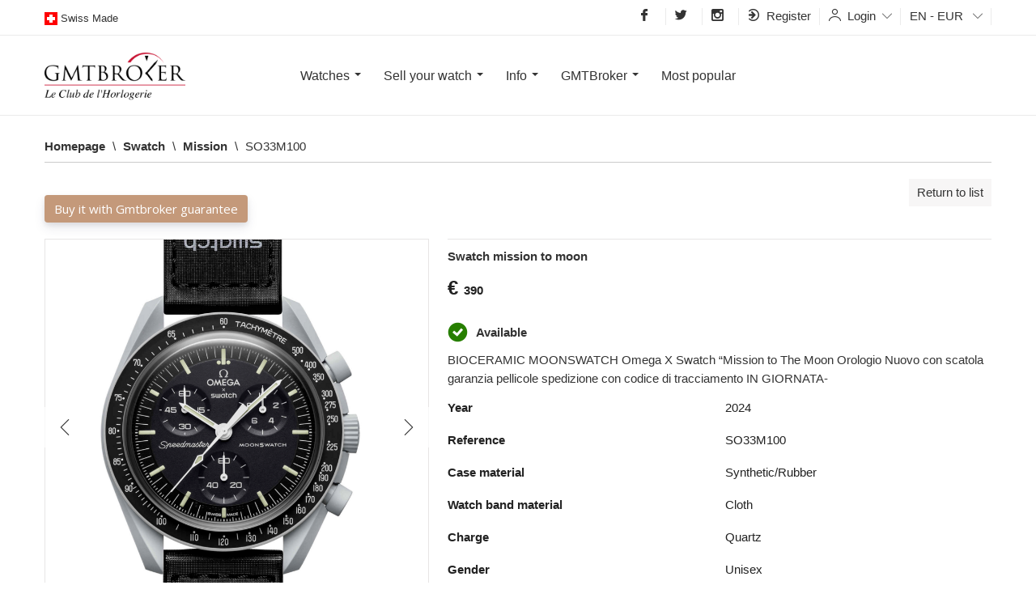

--- FILE ---
content_type: text/html; charset=UTF-8
request_url: https://www.gmtbroker.com/Swatch/mission-to-moon-Synthetic/Rubber-ref-so33m100--183772
body_size: 25518
content:
<!DOCTYPE html>
<html itemscope itemtype="http://schema.org/WebSite" lang="en">
    <head>
        <meta http-equiv="Content-Type" content="text/html; charset=UTF-8">
        <meta name="google-site-verification" content="2qdCsWMMjkOHCwvQRkXAiewpm9_qv69tB-SMkEXUoS8">
        <meta itemprop="url" content="http://www.gmtbroker.com/Swatch/mission-to-moon-Synthetic/Rubber-ref-so33m100--183772">
        <link rel="alternate" hreflang="en-us" href="https://en.gmtbroker.com/Swatch/mission-to-moon-Synthetic/Rubber-ref-so33m100--183772">
            <link rel="alternate" hreflang="de-de" href="https://de.gmtbroker.com/Swatch/mission-to-moon-Synthetic/Rubber-ref-so33m100--183772">
            <link rel="alternate" hreflang="fr-fr" href="https://fr.gmtbroker.com/Swatch/mission-to-moon-Synthetic/Rubber-ref-so33m100--183772">
            <link rel="alternate" hreflang="it-it" href="https://it.gmtbroker.com/Swatch/mission-to-moon-Synthetic/Rubber-ref-so33m100--183772">
            <link rel="canonical" href="https://www.gmtbroker.com/Swatch/mission-to-moon-Synthetic/Rubber-ref-so33m100--183772">
            <title>Swatch mission to moon, EUR 390 on Gmtbroker</title>
	<meta name="description" content="Case material: Synthetic/Rubber; Charge: Quartz; Conditions: New Year : 2024; Presentation condition : With boxes and all papers; Place: Swiss, Lugano Model: Mission € 390 admin Reference: SO33M100 BIOCERAMIC MOONSWATCH&#10;Omega X Swatch “Mission to The Moon&#10;Orologio Nuovo con scatola garanzia pellicole spedizione con codice di tracciamento IN GIORNATA-">
	<meta itemprop="name" content="mission to moon">
	<meta itemprop="image" content="https:https://static.gmtbroker.com/uploads/photos/3deb6/3/eaa3f143910925628f843762a4733289_300.png">
	<meta name="twitter:card" content="product">
	<meta name="twitter:site" content="@publisher_handle">
	<meta name="twitter:title" content="Swatch mission to moon">
	<meta name="twitter:creator" content="@author_handle">
	<meta name="twitter:image" content="https:https://static.gmtbroker.com/uploads/photos/3deb6/3/eaa3f143910925628f843762a4733289_300.png">
	<meta name="twitter:data1" content="€390">
	<meta name="twitter:label1" content="price">
	<meta name="twitter:data2" content="Synthetic/Rubber">
	<meta name="twitter:label2" content="material">
	<meta property="og:title" content="Swatch mission to moon">
	<meta property="og:type" content="og:product">
	<meta property="og:url" content="https://www.gmtbroker.com/Swatch/mission-to-moon-Synthetic/Rubber-ref-so33m100--183772">
	<meta property="og:image" content="https:https://static.gmtbroker.com/uploads/photos/3deb6/3/eaa3f143910925628f843762a4733289_300.png">
	<meta property="og:site_name" content="GmtBroker">
	<meta property="product:price:amount" content="390">
	<meta property="product:price:currency" content="EUR">
        <link rel="stylesheet" type="text/css" media="screen" href="https://static.gmtbroker.com/assets/web/css/style.css">
        <link rel="stylesheet" type="text/css" media="screen" href="https://static.gmtbroker.com/assets/web/css/grid.css">
        <link rel="stylesheet" type="text/css" media="screen" href="https://static.gmtbroker.com/assets/web/css/typo_frontend.css">
        <link rel="stylesheet" type="text/css" media="screen" href="https://static.gmtbroker.com/assets/web/css/modal.css">
        <link rel="stylesheet" type="text/css" media="screen" href="https://static.gmtbroker.com/assets/web/css/jquery-ui.css">        
        <link rel="stylesheet" type="text/css" media="screen" href="https://static.gmtbroker.com/assets/web/css/reset.css">
        <link rel="stylesheet" type="text/css" media="screen" href="https://static.gmtbroker.com/assets/web/css/flags.css">
        <link rel="stylesheet" type="text/css" media="screen" href="https://static.gmtbroker.com/assets/web/css/flag-icon.css">
        <link rel="stylesheet" type="text/css" media="screen" href="https://static.gmtbroker.com/assets/web/css/gmt_style.css?xyz=202202">
        <script src="https://static.gmtbroker.com/assets/web/js/jquery.min.js"></script>
        <script src="https://code.jquery.com/ui/1.12.1/jquery-ui.js"></script>
        <script type="application/ld+json">
            {
            "@context": "http://schema.org",
            "@type": "WebSite",
            "url": "https://www.gmtbroker.com/",
            "potentialAction": {
            "@type": "SearchAction",
            "target": "https://www.gmtbroker.com/google-search/doSearch?Complete={search_term_string}",
            "query-input": "required name=search_term_string"
            }
            }
        </script>
        <script>
       $(document).ready(function(){      
                $( "#slider-range" ).slider({
                range: true,
                min: 0,
                max: 500,
                values: [ 75, 300 ],
                slide: function( event, ui ) {
                $( "#amount" ).val( "$" + ui.values[ 0 ] + " - $" + ui.values[ 1 ] );
                }
                });
                $( "#amount" ).val( "$" + $( "#slider-range" ).slider( "values", 0 ) +
                " - $" + $( "#slider-range" ).slider( "values", 1 ) );
               
 
 
	
	//Check to see if the window is top if not then display button
	$(window).scroll(function(){
		if ($(this).scrollTop() > 300) {
			$('.scrollTop').fadeIn();
		} else {
			$('.scrollTop').fadeOut();
		}
	});
	
	//Click event to scroll to top
	$('.scrollTop').click(function(){
		$('html, body').animate({scrollTop : 0},800);
		return false;
	});
	
});
  </script>
  <script>
 $(document).ready(function() {
  setInterval(rotateImages, 4000);
});

function rotateImages(){
  var curPhoto = $("#photoShow div.current");
  var nxtPhoto = curPhoto.next();
  
  if(nxtPhoto.length == 0){
    nxtPhoto = $("#photoShow div:first"); 
  }
  
  curPhoto.removeClass("current").addClass("previous");
  nxtPhoto.css({opacity: 0.0}).addClass("current").animate({opacity: 1.0}, 1000,
                                                           
  function(){
    curPhoto.removeClass("previous");
  });
}

  </script>
  <style>
#photoShow{
  height: 550px;
  margin: 0px auto;
  width: 100%;
  text-align: center;
}

#photoShow div{
  position: absolute;
  z-index: 0;
  width: 100%;
  height: 550px;
}

#photoShow div.previous{
  z-index: 1;
}

#photoShow div.current{
  z-index: 2;
}
#photoShow img{
  width: 1170px;
  height: 550px;
  margin: 0 auto;
}

.photoShow-wrapper{
    position: relative;
    width: 100%;
    height: 100%;
}

.photoShow-txt{
    width: 1170px;
    height: 550px;
    top: 0;
    left: 50%;
    margin-left: -585px;
    z-index: 9;
    position: absolute;
}
.photoShow-txt h1{
    font-size: 35px;
    color: #fff;
    width: 550px;
    background: rgba(0,0,0, 0.6);
    padding: 8px;
    margin-top: 180px;
}
  </style>
    </head>
    <body>
        <div class="maskSearch"></div>
        <div class="scrollTop"><i class="icon-arrow-up"></i></div>
        <div id="wrapper">
            <!--START TOP BAR GRAY LOGIN AND LANGUAGE-->
            <div class="top-header" style="z-index: 99 !important">
                <div class="container">
                    <div class="row-fluid">
                        <div class="bar12">
                            <div class="left-logos">
                                <img src="https://static.gmtbroker.com/assets/web/images/ext/swiss-made.gif" height="16" width="16" alt="Gmtbroker swiss made"><span class="head-font-top swisslog"> Swiss Made </span>
                            </div>
                            <div class="right-menu-top" style="position: relative;">
                                <ul class="navbar ul-topbar-right">

                                    <!--<li class="vox-top-right link-opacity-hover"><a href="//www.gmtbroker.com/"><i class="i-home i-white"></i></a></li>-->
                                    <li class="vox-top-right link-opacity-hover"><a target="_blank" href="http://www.facebook.com/gmtbroker"><i class="icon-fb-simple"></i></a></li>
                                    <li class="vox-top-right link-opacity-hover"><a target="_blank" href="https://twitter.com/1Gmtbroker"><i class="icon-tw-simple"></i></a></li>
                                    <li class="vox-top-right link-opacity-hover"><a target="_blank" href="http://instagram.com/official_gmtbroker/"><i class="icon-in-simple"></i></a></li>
                                                                            <li class="vox-top-right dropdown sendings">
                                            <a href="//www.gmtbroker.com/auth/register_user" style="height: 21px;outline:none"><i class="icon-signin"></i>Register<!--<i class="icon-arrow-down"></i>--></a>
                                            <!--
                                            <ul class="dropdown-menu">
                                                <li><a href="//www.gmtbroker.com/auth/register_merchant" type="submit" style="outline:none;">I am a dealer</a></li>
                                                <li><a href="//www.gmtbroker.com/auth/register_user" type="submit" style="outline:none;">I am a private individual</a></li>
                                            </ul>
                                            -->
                                        </li>
                                        <li class="vox-top-right dropdown dropdown-static">
                                            <i class="icon-user"></i><a class="dropdown-toggle" href="#" data-toggle="dropdown" data-hover="dropdown">Login<i class="icon-arrow-down"></i></a>
                                            <div class="dropdown-menu position-dropping login-popupfixed special-box">
                                                <form action="//www.gmtbroker.com/auth/login" method="post" accept-charset="utf-8">
                                                    <label>Email</label> 
                                                    <input class="bar12" name="identity" type="text">
                                                    <label>Password</label>
                                                    <input class="bar12" name="password" type="password">
                                                    <label class="remember-row checkbox smallest-filter">
                                                        <input class="rememberme" type="checkbox" name="remember" value="1"> 
                                                        <span class="span-check"></span>
                                                        <span class="rememberme_typo">Keep me logged in</span>
                                                        
                                                    </label>
                                                    <button type="submit" style="outline:none" class="button button-hover button-block">Login</button>
                                                </form>
                                            </div>
                                        </li>
                                                                            <li class="vox-top-right dropdown dropdown-static">
                                        <a class="dropdown-toggle" href="#" data-toggle="dropdown" data-hover="dropdown">EN - EUR <i class="icon-arrow-down"></i></a>
                                        <div class="dropdown-menu position-dropping" style="padding: 15px 15px">   
                                            <form action="//www.gmtbroker.com/setting_controller/set_lang_curr" method="post" accept-charset="utf-8">
                                                <label>Language</label>
                                                <select name="lang" id="set_lang">
                                                    <option selected  value='en_US' data-class='en_US'>[EN] English</option><option   value='de_DE' data-class='de_DE'>[DE] German</option><option   value='fr_FR' data-class='fr_FR'>[FR] French</option><option   value='it_IT' data-class='it_IT'>[IT] Italian</option>                                                </select>
                                                <label>Currency</label>
                                                <select name="currency" id="set_currency">
                                                    <option selected  value='eur'  data-class='eur'>EUR</option><option   value='usd'  data-class='usd'>USD</option><option   value='gbp'  data-class='gbp'>GBP</option><option   value='chf'  data-class='chf'>CHF</option><option   value='aud'  data-class='aud'>AUD</option><option   value='brl'  data-class='brl'>BRL</option><option   value='jpy'  data-class='jpy'>JPY</option>                                                </select>
                                                <label>Country</label>
                                                <select name="place" id="set_place">
                                                    <option value="0">All</option>
                                                    <option   value='789'  data-class='789'>Italy</option><option   value='973'  data-class='973'>Usa</option><option   value='860'  data-class='860'>Germany</option><option   value='971'  data-class='971'>United Kingdom</option><option   value='809'  data-class='809'>Belgium</option><option   value='950'  data-class='950'>Spain</option><option   value='956'  data-class='956'>Swiss</option><option   value='830'  data-class='830'>China</option><option   value='903'  data-class='903'>Malta</option><option   value='855'  data-class='855'>France</option><option   value='881'  data-class='881'>Japan</option><option   value='929'  data-class='929'>Poland</option><option   value='841'  data-class='841'>Denmark</option><option   value='862'  data-class='862'>Greece</option><option   value='817'  data-class='817'>Brazil</option><option   value='889'  data-class='889'>Latvia</option><option   value='879'  data-class='879'>Israel</option><option   value='882'  data-class='882'>Kazakhstan</option><option   value='916'  data-class='916'>Netherlands</option>                                                </select>
                                            </form>
                                        </div>
                                    </li>
                                    <!--
                                    <li class="vox-top-right link-opacity-hover menu-header-button">
                                        <a href="#">Menu<i class="i-align-justify i-white" style="position: relative;top: -1px;margin-left: 5px;"></i></a>
                                    </li>
                                    -->
                                </ul>
                            </div>
                        </div>
                    </div>
                </div>
            </div>
            <div class="header-menu-container">
                <div class="header-menu">
                    <div class="row-fluid">
                        <div class="bar6">
                            <div class="menu-title">Products</div>
                            <div class="menu-text">
                                <a href="//www.gmtbroker.com/search">Search</a>
                                <a href="//www.gmtbroker.com/search/clock/ProductStatus/1">Watches</a>
                                <a href="//www.gmtbroker.com/search/accessory/AccessoryStatus/1">Accessories</a>
                                <a href="//www.gmtbroker.com/page_controller/leclub">Dealers</a>
                            </div>
                        </div>
                        <div class="bar6">
                            <div class="menu-title">Sell</div>
                            <div class="menu-text">
                                <a href="//www.gmtbroker.com/clock_controller/insert_offer/merchant">I am a dealer</a>
                                <a href="//www.gmtbroker.com/clock_controller/insert_offer/user">I am a private individual</a>
                                <a href="//www.gmtbroker.com/page_controller/quotation/sell">Prices</a>
                                <!--
                                <a href="//www.gmtbroker.com/page_controller/price-list" title="Price List luxury watches">Price List luxury watches</a>
                                -->
                                </div>
                        </div>
                    </div>
                    <div class="row-fluid">
                        <div class="bar6">
                            <div class="menu-title">Info</div>
                            <div class="menu-text">
                                <a href="//www.gmtbroker.com/watches-glossary">Glossary</a>
                                <a href="//www.gmtbroker.com/page_controller/faq">F.A.Q.</a>
                                <a href="//www.gmtbroker.com/watch-brands">Watch Manufactures </a>
                            </div>
                        </div>
                        <div class="bar6">
                            <div class="menu-title">GmtBroker</div>
                            <div class="menu-text">
                                <a href="//www.gmtbroker.com/page_controller/aboutus">About us</a>
                                <a href="//www.gmtbroker.com/page_controller/certifications">Certifications</a>
                                <a href="//www.gmtbroker.com/page_controller/mapsite">Map of website</a>
                                <a href="//www.gmtbroker.com/page_controller/contact">Contacts</a>
                            </div>
                        </div>
                    </div>
                </div>
            </div>
            <!--END TOP BAR GRAY LOGIN AND LANGUAGE-->
            <script>
    $( document ).ready(function() {

    $(".open_modal_value").click(function() {
        $(".mask_modal_value").fadeIn("fast");
        $( "body" ).css({"overflow" : "visible !important"});
    });
    $(".close_modal").click(function() {
        $(".mask_modal_value").fadeOut("fast");
    });
});
</script>

<!-- MODAL FORM VALUTAZIONE -->
<div class="mask_modal_value" style="display: none"></div>
<div class="modal_request modal_value" style="display: none;">
    <div class="close_modal">
        <i class="icon-x"></i>
    </div>
    <div class="modal_content">
        <div class="row-fluid h_100">
            <div class="bar12 label-info-item h_100">
                <div class="modal_form_wrapper D_f A_c J_c">
                    <div class="modal_form_item">
                        <div class="box-contact-seller special-box" style="">
                            <div class="modal_desc_item">
                                <h1>Evaluate and sell immediately</h1>
                                <p class="modal-screen-height">If you want to sell your watch now or have a market evaluation fill out the form,  our experts will contact you within 24h</p>
                            </div>
                            <div class="controll-row send-request-succes" style="display: none; margin-bottom: 10px;">
                                <div class="">Grazie! Richiesta inviata</div>
                            </div>
                            <form id="valutate_item_form">
                                <input name="SellerName" required type="text" class="bar12" placeholder="Name" />
                                <input name="SellerEmail" required type="email" class="bar12" placeholder="E-mail" />
                                <input name="SellerPhone" pattern="\+{0,1}[0-9]{8,16}"  required type="text" class="bar12" placeholder="Telephone number" />
                                <select name="Brand_idBrand" required class="bar12">
                                    <option value="">-- Brand --</option>
                                    <option value="221">Rolex</option>
                                    <option value="194">Patek Philippe</option>
                                    <option value="18">Audemars Piguet</option>
                                    <option value="187">Omega</option>
                                    <option value="245">Tudor</option>
                                    <option value="124">IWC</option>
                                    <option value="192">Panerai</option>
                                    <option value="43">Cartier</option>
                                    <option value="34">Bulgari</option>
                                    <option value="999">Other</option>
                                </select>
                                <input name="ProductName" required type="text" class="bar12" placeholder="Model" />
                                <input name="ProductRefId" required type="text" class="bar12 autocompleterefid" placeholder="Ref: 116500" />
                                <select name="ProductKit"  class="bar12">
                                    <option value="1">-- Presentation condition  --</option>
                                    <option value="1">With boxes and all papers</option>
                                    <option value="2">Only guarantee</option>
                                    <option value="3">With archive extract</option>
                                    <option value="4">With dealer guarantee </option>
                                    <option value="5">Without documents</option>
                                </select>
                                <input name="ProductPrice" required type="number" class="bar12" placeholder="Price on request" />
                                <select required name="SellStatus" required class="bar12">
                                    <option value="">-- type requested --</option>
                                    <option value="vendo">I sell immediately</option>
                                    <option value="richiesta">evaluation request</option>
                                    <option value="inserzione">Add offert on GMT</option>
                                </select>
                                <div class="row-fluid">
                                    <p>upload photos of your watch</p>
                                </div>
                                <div class="row-fluid add-photo-wrapper">
                                    <div class="bar3 add-photo-item-cnt">
                                        <div class="add-photo-item">
                                        </div>
                                    </div>
                                    <div class="bar3 add-photo-item-cnt">
                                        <div class="add-photo-item">
                                        </div>
                                    </div>
                                    <div class="bar3 add-photo-item-cnt">
                                        <div class="add-photo-item">
                                        </div>
                                    </div>
                                    <div class="bar3 add-photo-item-cnt">
                                        <div class="add-photo-item">
                                        </div>
                                    </div>
                                    <div class="bar3 add-photo-item-cnt_sample" style="display: none;">
                                        <div class="add-photo-item">
                                        </div>
                                    </div>
                                </div>
                                <input id="fileuploadreq" style="display:none" type="file" name="files" multiple >
                                <input type="hidden" name="contact_captcha" value="7bf3dafb">
                                <div class="controll-row" style="margin-top:14px">
                                    <button id="senddreq" type="button" class="button button-hover button-block bar12">Send request</button>
                                    <button type="submit" class="hide"></button>
                                </div>
                            </form>
                            <div id="uploadProgressModalR" class="modal hide fade" tabindex="-1" role="dialog" aria-labelledby="myModalLabel" aria-hidden="true" data-backdrop="false" data-role="popup">
                            <div class="modal-header">
                                <button type="button" class="close" data-dismiss="modal" aria-hidden="true">×</button>
                                <h3 id="myModalLabel">Upload</h3>
                            </div>
                            <div class="modal-body">
                                <p>
                                <div class="progress progress-striped active">
                                    <div class="bar" style="width: 0%;"></div>
                                </div>
                                <div class="alert alert-block alert-error fade in hide">
                                    <h4 class="alert-heading">Error</h4>
                                    <div class="error_container">

                                    </div>
                                </div>
                                </p>
                            </div>
                            <div class="modal-footer">
                                <button id="abortPhotoUpload" class="btn" data-dismiss="modal" aria-hidden="true"><label style="display: none;">Cancel</label><label>Close</label></button>
                            </div>
                        </div>
                        </div>
                    </div>
                </div>
            </div>
        </div>
    </div>
</div>            <div class="row-fluid header-search">                
                <div class="container">
                    <div class="row-fluid" style="margin-bottom: 18px;">
                        <div class="bar12" style="text-align: center;">
                            <div class="bar2">
                                                        <a href="//www.gmtbroker.com/"><img style="margin-top: 3px;" src="https://static.gmtbroker.com/assets/web/images/ext/logogmt_new.png" height="70" width="220" alt="gmtbroker luxury watch"></a>
                                                        </div>
                            <div class="bar8">
                                <div class="navmenu navmenu-inverse">
                                    <div class="">
                                    <div class="navmenu-inner">
                                        <ul class="nav">
                                            <li class="dropdown">
                                                <a href="#" class="dropdown-toggle" data-toggle="dropdown" data-hover="dropdown"><h2 class="h2menu">Watches</h2> <b class="caret"></b></a>
                                                <ul class="dropdown-menu">
                                                    <div class="dropdown-section">
                                                        <li class="dropdown-title"><h2><strong>Watches on GMT</strong></h2></li>
                                                        <li><a href="//www.gmtbroker.com/search/clock/ProductSex/1/ProductSex/3">Men’s watches</a></li>
                                                        <li><a href="//www.gmtbroker.com/search/clock/ProductSex/2">Ladies’s watches</a></li>
                                                        <li><a href="//www.gmtbroker.com/search/clock/ProductSex/3">Unisex</a></li>
                                                    </div> 
                                                    <div class="dropdown-section">
                                                        <li class="dropdown-title"><h2><strong>Categories</strong></h2></li>
                                                        <li><a href="//www.gmtbroker.com/search/clock/ProductMaterial/3">Gold</a></li>
                                                        <li><a href="//www.gmtbroker.com/search/clock/ProductMaterial/1">Steel</a></li>
                                                        <li><a href="//www.gmtbroker.com/search/clock/ProductYearTo/1985">Vintage</a></li>
                                                        <li><a href="//www.gmtbroker.com/search/clock/ProductPriceFrom/25000">Luxury</a></li>
                                                        <li><a href="//www.gmtbroker.com/search/clock/idModels/2/idModels/3/idModels/50/idModels/1/idModels/117/idModels/74/idModels/75/idModels/153/idModels/201/idModels/203/idModels/92">Sportswatches</a></li>
                                                    </div> 
                                                    <div class="dropdown-section">
                                                        <li class="dropdown-title"><h2><strong>Parts/Accesories</strong></h2></li>
                                                        <li><a href="//www.gmtbroker.com/search/accessory/AccessoryType/1">Bracelets/straps</a></li>
                                                        <li><a href="//www.gmtbroker.com/search/accessory/AccessoryType/2/AccessoryType/3/AccessoryType/4/AccessoryType/5/AccessoryType/6/AccessoryType/7/AccessoryType/8/AccessoryType/9/AccessoryType/10/AccessoryType/11/AccessoryType/12/AccessoryType/13/AccessoryType/15/AccessoryType/16/AccessoryType/17">Other accessories</a></li>
                                                    </div> 
                                                </ul>
                                            </li>
                                            <li class="dropdown">
                                                <a href="#" class="dropdown-toggle" data-toggle="dropdown" data-hover="dropdown"><h2 class="h2menu">Sell your watch</h2> <b class="caret"></b></a>
                                                <ul class="dropdown-menu">
                                                    <div class="dropdown-section">
                                                        <!--<li><a href="//www.gmtbroker.com/clock_controller/insert_offer/merchant">For Dealers</a></li>-->
                                                        <!--<li><a href="//www.gmtbroker.com/clock_controller/insert_offer/user">For Private individuals</a></li>-->
                                                        <li class="open_modal_value"><a href="javascript:void(0);">Sell watches on GmtBroker</a></li>
                                                        <!--
                                                        <li><a href="//www.gmtbroker.com/page_controller/price-list" title="Price List luxury watches">Price List luxury watches</a></li>
                                                        -->
                                                        <li class="open_modal_value"><a href="javascript:void(0);">Prices</a></li>
                                                    </div>
                                                </ul>
                                            </li>
                                            <li class="dropdown">
                                                <a href="#" class="dropdown-toggle" data-toggle="dropdown" data-hover="dropdown"><h2 class="h2menu">Info</h2> <b class="caret"></b></a>
                                                <ul class="dropdown-menu">
                                                    <div class="dropdown-section">
                                                        <li><a href="//www.gmtbroker.com/watches-glossary">Glossary</a></li>
                                                        <li><a href="//www.gmtbroker.com/page_controller/faq">F.A.Q.</a></li>
                                                        <li><a href="//www.gmtbroker.com/watch-brands">Watch Manufactures </a></li>
                                                        <!--<li><a href="//www.gmtbroker.com/page_controller/leclub">List of dealers</a></li>-->
                                                    </div>
                                                </ul>
                                            </li>
                                            <li class="dropdown">
                                                <a href="#" class="dropdown-toggle" data-toggle="dropdown" data-hover="dropdown"><h2 class="h2menu">GMTBroker</h2> <b class="caret"></b></a>
                                                <ul class="dropdown-menu">
                                                    <div class="dropdown-section">
                                                        <li><a href="//www.gmtbroker.com/page_controller/aboutus">About us</a></li>
                                                        <li><a href="//www.gmtbroker.com/page_controller/certifications">Certifications</a></li>
                                                        <li><a href="//www.gmtbroker.com/page_controller/mapsite">Map of website</a></li>
                                                        <li><a href="//www.gmtbroker.com/page_controller/contact">Contacts</a></li>
                                                    </div>
                                                </ul>    
                                            </li>
                                            <li class="dropdown"><a href="//www.gmtbroker.com/top-brands-watches/top">Most popular</a></li>
                                        </ul>
                                    </div>
                                    </div>    
                                </div>
                            </div>
                            <div class="bar2"></div>
                        </div>
                                            </div>
                </div>
                <div class="navmenu navmenu-inverse" style="display: none">
    <div class="container">
    <div class="navmenu-inner">
        <ul class="nav">
            <li class="dropdown">
                <a href="#" class="dropdown-toggle" data-toggle="dropdown" data-hover="dropdown"><h2 class="h2menu">Watches</h2> <b class="caret"></b></a>
                <ul class="dropdown-menu">
                    <div class="dropdown-section">
                        <li class="dropdown-title"><h2><strong>Watches on GMT</strong></h2></li>
                        <li><a href="//www.gmtbroker.com/search/clock/ProductSex/1/ProductSex/3">Men’s watches</a></li>
                        <li><a href="//www.gmtbroker.com/search/clock/ProductSex/2">Ladies’s watches</a></li>
                        <li><a href="//www.gmtbroker.com/search/clock/ProductSex/3">Unisex</a></li>
                    </div> 
                    <div class="dropdown-section">
                        <li class="dropdown-title"><h2><strong>Categories</strong></h2></li>
                        <li><a href="//www.gmtbroker.com/search/clock/ProductMaterial/3">Gold</a></li>
                        <li><a href="//www.gmtbroker.com/search/clock/ProductMaterial/1">Steel</a></li>
                        <li><a href="//www.gmtbroker.com/search/clock/ProductYearTo/1985">Vintage</a></li>
                        <li><a href="//www.gmtbroker.com/search/clock/ProductPriceFrom/25000">Luxury</a></li>
                        <li><a href="//www.gmtbroker.com/search/clock/idModels/2/idModels/3/idModels/50/idModels/1/idModels/117/idModels/74/idModels/75/idModels/153/idModels/201/idModels/203/idModels/92">Sportswatches</a></li>
                    </div> 
                    <div class="dropdown-section">
                        <li class="dropdown-title"><h2><strong>Parts/Accesories</strong></h2></li>
                        <li><a href="//www.gmtbroker.com/search/accessory/AccessoryType/1">Bracelets/straps</a></li>
                        <li><a href="//www.gmtbroker.com/search/accessory/AccessoryType/2/AccessoryType/3/AccessoryType/4/AccessoryType/5/AccessoryType/6/AccessoryType/7/AccessoryType/8/AccessoryType/9/AccessoryType/10/AccessoryType/11/AccessoryType/12/AccessoryType/13/AccessoryType/15/AccessoryType/16/AccessoryType/17">Other accessories</a></li>
                    </div> 
                </ul>
            </li>
            <li class="dropdown">
                <a href="#" class="dropdown-toggle" data-toggle="dropdown" data-hover="dropdown"><h2 class="h2menu">Sell your watch</h2> <b class="caret"></b></a>
                <ul class="dropdown-menu">
                    <div class="dropdown-section">
                        <!--<li><a href="//www.gmtbroker.com/clock_controller/insert_offer/merchant">For Dealers</a></li>-->
                        <!--<li><a href="//www.gmtbroker.com/clock_controller/insert_offer/user">For Private individuals</a></li>-->
                        <li class="open_modal_value"><a href="javascript:void(0);">Sell watches on GmtBroker</a></li>
                        <li><a href="//www.gmtbroker.com/page_controller/price-list" title="Price List luxury watches">Price List luxury watches</a></li>
                        <li><a href="//www.gmtbroker.com/page_controller/quotation/sell">Prices</a></li>
                    </div>
                </ul>
            </li>
            <li class="dropdown">
                <a href="#" class="dropdown-toggle" data-toggle="dropdown" data-hover="dropdown"><h2 class="h2menu">Info</h2> <b class="caret"></b></a>
                <ul class="dropdown-menu">
                    <div class="dropdown-section">
                        <li><a href="//www.gmtbroker.com/watches-glossary">Glossary</a></li>
                        <li><a href="//www.gmtbroker.com/page_controller/faq">F.A.Q.</a></li>
                        <li><a href="//www.gmtbroker.com/watch-brands">Watch Manufactures </a></li>
                        <!--<li><a href="//www.gmtbroker.com/page_controller/leclub">List of dealers</a></li>-->
                    </div>
                </ul>
            </li>
            <li class="dropdown">
                <a href="#" class="dropdown-toggle" data-toggle="dropdown" data-hover="dropdown"><h2 class="h2menu">GMTBroker</h2> <b class="caret"></b></a>
                <ul class="dropdown-menu">
                    <div class="dropdown-section">
                        <li><a href="//www.gmtbroker.com/page_controller/aboutus">About us</a></li>
                        <li><a href="//www.gmtbroker.com/page_controller/certifications">Certifications</a></li>
                        <li><a href="//www.gmtbroker.com/page_controller/mapsite">Map of website</a></li>
                        <li><a href="//www.gmtbroker.com/page_controller/contact">Contacts</a></li>
                    </div>
                </ul>    
            </li>
            <li class="dropdown"><a href="//www.gmtbroker.com/top-brands-watches/top">Most popular</a></li>
        </ul>
    </div>
    </div>    
</div>                
                <div class="photoShow-wrapper" style="display: none">
                    <div class="photoShow-txt">
                        <h1>A worldwide showcase for the purchase and sale of certified and guaranteed luxury watches</h1>
                    </div>
                <div id="photoShow">
                    <div class="current">
                        <div style="background: #000000">
                            <img src="https://static.gmtbroker.com/assets/web/images/main-slide-img3.jpg"/>
                        </div>
                    </div>
                    <div>
                        <div style="background: #000000">
                            <img src="https://static.gmtbroker.com/assets/web/images/main-slide-img2.jpg"/>
                        </div>
                    </div>

                    <div>
                        <!--
                        <div style="background: #000000">
                            <img src="https://static.gmtbroker.com/assets/web/images/main-slide-img1.jpg"/>
                        </div>
                        -->
                    </div>
                </div>
                </div>
              
            </div>
            <div class="container"><link rel="stylesheet" type="text/css" href="https://static.gmtbroker.com/assets/web/css/swipebox.css"/>
<!------------contenitore generale--------------------->
<!---Start contenuto listing--->
<script>
    $( document ).ready(function() {

    $(".open_modal_info").click(function() {
        $(".modal_info").fadeIn("fast");
        $(".mask_modal_info").fadeIn("fast");
        $( "body" ).css({"overflow" : "hidden"});
    });
    $(".close_modal_info").click(function() {
        $(".modal_info").fadeOut("fast");
        $(".mask_modal_info").fadeOut("fast");
        $( "body" ).css({"overflow" : "visible"});
    });

        $(".open_modal_buy").click(function() {
            $(".modal_buy").fadeIn("fast");
            //$(".mask_modal_info").fadeIn("fast");
            //$( "body" ).css({"overflow" : "hidden"});
        });
        $(".close_modal_buy").click(function() {
            $(".modal_buy").fadeOut("fast");
            //$(".mask_modal_info").fadeOut("fast");
            //$( "body" ).css({"overflow" : "visible"});
        });


});
</script>
<div itemscope itemtype="http://data-vocabulary.org/Product" class="box-containery">

    <div class="row-fluid">
        
            <ul class="breadcrumb"><div class="limiter"></div><li itemscope='' itemtype='http://data-vocabulary.org/Breadcrumb'> 
            <div><a href='//www.gmtbroker.com/' itemprop='url'><span itemprop='title'>Homepage</span></a><span class='divider'>&bsol;</span></div></li><li itemscope='' itemtype='http://data-vocabulary.org/Breadcrumb'> 
            <div><a href='//www.gmtbroker.com/Swatch' itemprop='url'><span itemprop='title'>Swatch</span></a><span class='divider'>&bsol;</span></div></li><li itemscope='' itemtype='http://data-vocabulary.org/Breadcrumb'> 
            <div><a href='//www.gmtbroker.com/Swatch/Mission' itemprop='url'><span itemprop='title'>Mission</span></a><span class='divider'>&bsol;</span></div></li><li itemscope='' itemtype='http://data-vocabulary.org/Breadcrumb'> 
            <div><h2 class="h2menu"><span itemprop='title'>SO33M100</span></h2><a href='//www.gmtbroker.com/Swatch/mission-to-moon-Synthetic/Rubber-ref-so33m100--183772' itemprop='url'></a></div></li></ul>            <br>
                        <div class="row-fluid">
            <div class="bar6">
                <ul class="nav nav-tabs" id="myTab">
                    <li>
                        <button id="zoom_overlay" type="button" role="button" style="outline: none; z-index: 2000;" class="button button-general" data-toggle="modal" data-target="#payWgmtModal">Buy it with Gmtbroker guarantee</button>
                    </li>
                </ul>
            </div>    
            <div class="bar6 tabs-product" style="text-align:right;">
                        <a href="//www.gmtbroker.com/Swatch" id="listing_back_link">Return to list</a>

                                    </div>
        </div>

    </div>
    <div class="tab-content">
        <div class="tab-pane active" id="home">
                <div class="row-fluid productView">
                    <div class="bar5">
                        <div class="gallery-single" style="position: relative;">
                            <!-- FRECCE -->
                            <div class="productView-arrow productView-arrow-left D_f A_c J_c">
                                <i class="icon-arrow-left"></i>
                            </div>
                            <div class="productView-arrow productView-arrow-right D_f A_c J_c">
                                <i class="icon-arrow-right"></i>
                            </div>
                            <!-- END FRECCE -->
                            <div class="first-thumb" id="zoom_01" style="overflow:hidden;background: center center no-repeat;background-image: url('https://static.gmtbroker.com/uploads/photos/3deb6/3/eaa3f143910925628f843762a4733289_big.png');background-size: cover;">
                                <div class="controll-gallery tips" data-original-title="Clicca per ingrandire" data-placement="bottom">
                                    <!--button type="button" href="#gallery" role="button" data-toggle="modal" class="button button-three"><i class="i-fullscreen i-white"></i></button-->
                                                                    </div>
                                <div itemprop="image" src="https://static.gmtbroker.com/uploads/photos/3deb6/3/eaa3f143910925628f843762a4733289_big.png"  alt="Swatch mission to moon"></div>
                            </div>
                            <div id="gallery_01f">
                                <div class="thumbnail-container">
                                                                            <div class="single-thumb_off single-thumb_on">
                                                <a href="#" onclick="return false;" class="elevatezoom-gallery active"  data-image="https://static.gmtbroker.com/uploads/photos/3deb6/3/eaa3f143910925628f843762a4733289_300.png" data-zoom-image="https://static.gmtbroker.com/uploads/photos/3deb6/3/eaa3f143910925628f843762a4733289_big.png">
                                                    <img src="https://static.gmtbroker.com/uploads/photos/3deb6/3/eaa3f143910925628f843762a4733289_90.png"  alt="Swatch mission to moon"/>
                                                </a>
                                            </div>
                                                                                        <div class="single-thumb_off">
                                                <a  href="#" class="elevatezoom-gallery active"  data-image="https://static.gmtbroker.com/uploads/photos/3deb6/3/a544e8349a6f36fdbf1a5f3216f99838_300.png" data-zoom-image="https://static.gmtbroker.com/uploads/photos/3deb6/3/a544e8349a6f36fdbf1a5f3216f99838_big.png">
                                                    <img src="https://static.gmtbroker.com/uploads/photos/3deb6/3/a544e8349a6f36fdbf1a5f3216f99838_90.png"  alt="Swatch mission to moon"/>
                                                </a>
                                            </div>
                                                                                    <div class="single-thumb_off">
                                                <a  href="#" class="elevatezoom-gallery active"  data-image="https://static.gmtbroker.com/uploads/photos/3deb6/3/35d8651f58111aae0a04bd6a5e28f2e7_300.jpg" data-zoom-image="https://static.gmtbroker.com/uploads/photos/3deb6/3/35d8651f58111aae0a04bd6a5e28f2e7_big.jpg">
                                                    <img src="https://static.gmtbroker.com/uploads/photos/3deb6/3/35d8651f58111aae0a04bd6a5e28f2e7_90.jpg"  alt="Swatch mission to moon"/>
                                                </a>
                                            </div>
                                                                        </div>
                            </div>
                        </div>
                        
                    </div>
                    <div class="bar7">
                            <div class="box-product-title">
                                                                <h1 class="product-title" data-id="183772">
                                    <a href="//www.gmtbroker.com/gallery/Swatch/mission-to-moon-photo921351.html"><span itemprop="brand">Swatch</span>
                                    <span class="brand_prod" itemprop="name">mission to moon</span></a>
                                </h1>
                            </div>
                            <div class="row-fluid specify-item carousel-field">
                                <div class="bar12 label-explicit product-value">

                                    € <span itemprop="price">390</span>
                                                                    </div>
                                <!-- BOX STATUS PRODOTTO -->
                                <div class="product-status-wrapper D_f A_c">
                                    <div class="product-satus-item product-status-badge">
                                                                                <!-- BADGE DISONIBILE -->
                                        <img src="https://static.gmtbroker.com/assets/web/images/badge_admin/badge_admin_available.png"  alt="available">
                                                                            </div>
                                    <div class="product-satus-item product-status-txt">

                                        Available                                    </div>
                                </div>
                                <div class="label-info-product">
                                    <span itemprop="description">BIOCERAMIC MOONSWATCH&#10;Omega X Swatch “Mission to The Moon&#10;Orologio Nuovo con scatola garanzia pellicole  spedizione con codice di tracciamento IN GIORNATA-</span>
                                </div>
                            </div>
                            <div class="sellerDetails" >
                                <!--div class="deliverDetails">
                                    <p><span></span> Delivery time: Immediately</p>
                                    <p><i class="icon-delivery"></i> Delivery time: Immediately</p>
                                </div
                                <p class="active-price">€ 390 </p>-->
                                <div class="seller" style="display: none !important">
                                                                        <div class="row-fluid box-container-merciant">
                                    <div class="bar12 special-box eventsc">
                                                                            <div class="badge_verify tips" title="" data-placement="top" data-original-title="You are buying from a certified dealer">
                                            <img class="productViewPaysafe" alt='pay safe' src='https://static.gmtbroker.com/assets/web/images/pay-safe.png'>
                                        </div>
                                                                                                                    <div class="badge_verify tips" style="float: left; width: 35px; height: 40px; top: -2px; text-align: left " title="" data-placement="left" data-original-title="Verified Dealer">
                                            <img class="productViewVerified" alt="verified" src='https://static.gmtbroker.com/assets/web/images/verify.svg' style="width:25px">
                                        </div>
                                        
                                    <div style="float:left;">
                                        <!--<span class="circle_icon-listing" style="padding:0px 1px;background: #005292; border-radius: 200px;"><i class="i-time i-white"></i></span>-->
                                        Dealer:&nbsp;<span class="sellerName">GMTBROKER</span>
                                        <br />
                                        <span style="margin-right:10px;"><!--<img class="productViewShop" src="https://static.gmtbroker.com/assets/web/images/ext/shop.png" alt="GMTBROKER" width="15">-->Since 1999</span>                                    </div>
                                    <div class="certify-merciant" style="margin-bottom:7px; float:left">
                                        <span itemprop="review" itemscope itemtype="http://data-vocabulary.org/Review-aggregate" style="margin-right: 10px;" class="tips" data-placement="bottom">
                                                                                            <i class="icon-star i-star "></i>
                                                                                            <i class="icon-star i-star "></i>
                                                                                            <i class="icon-star i-star "></i>
                                                                                            <i class="icon-star i-star "></i>
                                                                                            <i class="icon-star i-star "></i>
                                                                                        <meta itemprop="rating" content="5">
                                            <meta itemprop="count" content="2">
                                        </span>
                                                                                    <span class="tips" data-placement="bottom" data-original-title="Dealer with a judgment of reliability made by Gmtbroker users">
                                                <img src="https://static.gmtbroker.com/assets/web/images/ext/reliable.svg" width="15">
                                            </span>
                                                                            </div>
                                    <div class="row-fluid" style="float: left;margin-bottom: 15px;">
                                        <div class="bar2">
                                            <div class="sellerAvatar">
                                                <img src='https://static.gmtbroker.com/assets/web/images/ext/merchant_default_avatar.png'  alt="avatar">
                                            </div>
                                        </div>
                                        <div class="bar10">
                                            <p style="color: #005292; margin: 0 0 5px; white-space: nowrap; overflow: hidden; text-overflow: ellipsis;"></p>
                                            via Balestra<br>
                                            6900 Lugano                                                                                        <p class="fl_l" style="width:100%">
                                                <a href="#" class="phone_opener" data-phone="+39 0296035890<br>+39 349144220<br>" data-style="shrink">Show number</a>
                                            </p>
                                                                            </div>
                                    </div>
                                        <p class="fl_l" style="width:100%"><a href="//www.gmtbroker.com/gmtbroker_shop/showcase"><img src="https://static.gmtbroker.com/assets/web/images/showcase.svg" style="width:18px; margin-right: 5px;" />Visit all our adverts</a></p>
                                                                    </div>
                            </div>
                                                <div class="group-sharingtool">
                                                                <p style="margin: 0; padding: 0px 0 5px 0">
                                Evaluate this dealer                                <a href="#loginModal" data-toggle="modal"><i class="icon-star i-star-empty" data-style="shrink"></i></a><a href="#loginModal" data-toggle="modal"><i class="icon-star i-star-empty" data-style="shrink"></i></a><a href="#loginModal" data-toggle="modal"><i class="icon-star i-star-empty" data-style="shrink"></i></a><a href="#loginModal" data-toggle="modal"><i class="icon-star i-star-empty" data-style="shrink"></i></a><a href="#loginModal" data-toggle="modal"><i class="icon-star i-star-empty" data-style="shrink"></i></a>                                </p>
                                                    </div>

                        <!--Sharing tool add this
                        <div class="gmt_sharing_toolbox">
                            <img class='share_me' title='facebook' alt='facebook' src='https://static.gmtbroker.com/assets/web/images/icons/share/facebook.svg' data-href='http://www.facebook.com/share.php?u=https://www.gmtbroker.com/Swatch/mission-to-moon-Synthetic/Rubber-ref-so33m100--183772&title=Swatch+mission+to+moon%2C+EUR+390+on+Gmtbroker'> <img class='share_me' title='twitter' alt='twitter' src='https://static.gmtbroker.com/assets/web/images/icons/share/twitter.svg' data-href='http://twitter.com/home?status=Swatch+mission+to+moon%2C+EUR+390+on+Gmtbroker+https://www.gmtbroker.com/Swatch/mission-to-moon-Synthetic/Rubber-ref-so33m100--183772'> <img class='share_me' title='Digg' alt='Digg' src='https://static.gmtbroker.com/assets/web/images/icons/share/Digg.svg' data-href='http://www.digg.com/submit?phase=2&url=https://www.gmtbroker.com/Swatch/mission-to-moon-Synthetic/Rubber-ref-so33m100--183772&title=Swatch+mission+to+moon%2C+EUR+390+on+Gmtbroker'> <img class='share_me' title='StumbleUpon' alt='StumbleUpon' src='https://static.gmtbroker.com/assets/web/images/icons/share/StumbleUpon.svg' data-href='http://www.stumbleupon.com/submit?url=https://www.gmtbroker.com/Swatch/mission-to-moon-Synthetic/Rubber-ref-so33m100--183772&title=Swatch+mission+to+moon%2C+EUR+390+on+Gmtbroker'> <img class='share_me' title='GooglePlus' alt='GooglePlus' src='https://static.gmtbroker.com/assets/web/images/icons/share/GooglePlus.svg' data-href='https://plus.google.com/share?url=https://www.gmtbroker.com/Swatch/mission-to-moon-Synthetic/Rubber-ref-so33m100--183772'> <a id='ShareMail' data-href='mailto:someone@email.com?Subject=Swatch mission to moon, EUR 390 on Gmtbroker&Body=BIOCERAMIC MOONSWATCH&#10;Omega X Swatch “Mission to The Moon&#10;Orologio Nuovo con scatola garanzia pellicole  spedizione con codice di tracciamento IN GIORNATA- https://www.gmtbroker.com/Swatch/mission-to-moon-Synthetic/Rubber-ref-so33m100--183772'><img  title='ShareMail' alt='ShareMail' src='https://static.gmtbroker.com/assets/web/images/icons/share/ShareMail.svg'></a>
<script type="text/javascript">
$('document').ready(function(){
$('#ShareMail').on("click",function(e)
{
    e.preventDefault();
    $(this).removeAttr("href");
    function replace()
    {
       var text1 = $("#mail_tmp");
       var href = elem.attr("data-href");
       elem.attr("href",href.replace("someone@email.com",text1.val()));
       location.href = href.replace("someone@email.com",text1.val());            
    }
    var elem = $(this);
    $("<div><p>Email</p><input id='mail_tmp'></div>").dialog({
        autoOpen: true,
        modal: true,
        open: function()
            {
                var dialog = $(this);
                $("#mail_tmp").keyup(function (e) {
                    if (e.keyCode == 13) 
                    {    
                        replace();
                        dialog.dialog("close").remove();
                    }
                });                
            },
        buttons: {            
            "Ok": function() {
                replace();
                $(this).dialog("close").remove();
            },
            "Cancel": function() {
                e.preventDefault();
                $(this).dialog("close").remove();
            }
        }
    });
   
    
});
$('.share_me').on("click",function(){
var leftPosition, topPosition,width,height;
height = 350;
width = 350;
var op;
    //Allow for borders.
    leftPosition = (window.screen.width / 2) - ((width / 2) + 10);
    //Allow for title and status bars.
    topPosition = (window.screen.height / 2) - ((height / 2) + 50);
    var windowFeatures = "status=no,height=" + height + ",width=" + width + ",resizable=yes,left=" + leftPosition + ",top=" + topPosition + ",screenX=" + leftPosition + ",screenY=" + topPosition + ",toolbar=no,menubar=no,scrollbars=no,location=no,directories=no";
    window.open($(this).data("href"),'sharer',windowFeatures);
});
});
</script>
<style>
    .share_me{cursor:pointer;}
</style>                        </div>
                        End sharing tool add this-->
                    </div>
                            </div>
                        <div  itemprop="offerDetails" class="offerDetail" itemscope itemtype="http://data-vocabulary.org/Offer"  id="productDetails" data-interval="false">
                            <div class="divider-home" style="display: none;">
                                <h2>Details and photos</h2>
                            </div>        
                            <div class="row-fluid specify-item carousel-field"><div class="bar6 label-info-item"><span class="inner-label-info">Year </span></div><div class="bar6 label-explicit">2024</div></div><div class="row-fluid specify-item carousel-field"><div class="bar6 label-info-item"><span class="inner-label-info">Reference</span></div><div class="bar6 label-explicit">SO33M100</div></div><div class="row-fluid specify-item carousel-field"><div class="bar6 label-info-item"><span class="inner-label-info">Case material</span></div><div class="bar6 label-explicit">Synthetic/Rubber</div></div><div class="row-fluid specify-item carousel-field"><div class="bar6 label-info-item"><span class="inner-label-info">Watch band material</span></div><div class="bar6 label-explicit">Cloth</div></div><div class="row-fluid specify-item carousel-field"><div class="bar6 label-info-item"><span class="inner-label-info">Charge</span></div><div class="bar6 label-explicit">Quartz</div></div><div class="row-fluid specify-item carousel-field"><div class="bar6 label-info-item"><span class="inner-label-info">Gender</span></div><div class="bar6 label-explicit">Unisex</div></div><div class="row-fluid specify-item carousel-field"><div class="bar6 label-info-item"><span class="inner-label-info">Conditions</span></div><div class="bar6 label-explicit">New</div></div><div class="row-fluid specify-item carousel-field"><div class="bar6 label-info-item"><span class="inner-label-info">Delivery time</span></div><div class="bar6 label-explicit">Immediately</div></div><div class="row-fluid specify-item carousel-field"><div class="bar6 label-info-item"><span class="inner-label-info">Presentation condition </span></div><div class="bar6 label-explicit">With boxes and all papers</div></div>                                            <div class="row-fluid specify-item carousel-field"><div class="bar6 label-info-item"><span class="inner-label-info">Clasp material</span></div><div class="bar6 label-explicit">Synthetic/Rubber</div></div>                                                                                <div class="row-fluid specify-item carousel-field">
                                        <div class="bar6 label-info-item">
                                            <span class="inner-label-info">Dealer</span>
                                        </div>
                                        <div class="bar6 label-explicit">
                                                <span itemprop="seller">GMTBROKER</span>
                                        </div>
                                    </div>
                                    
                                                                        <div style="display: none !important">
                                                                        </div>
                                    <div class="row-fluid specify-item carousel-field" style="display: none;">
                                        <div class="bar6 label-info-item">
                                            <span class="inner-label-info">Price</span>
                                        </div>
                                        <div class="bar6 label-explicit">

                                            € <span itemprop="price">390</span>
                                                                                    </div>
                                    </div>
                            <div class="row-fluid specify-item carousel-field ask-info-box">
                                <div class="bar6 label-info-item">
                                    <div class="btn_product_wrapper D_f A_c J_c open_modal_info">
                                        <p>Send request</p>
                                    </div>
                                </div>

                                                                    <div class="bar6 label-info-item">
                                        <div class="btn_product_wrapper D_f A_c J_c open_modal_buy">
                                            <p>Buy this watch</p>
                                        </div>
                                    </div>
                                    <style> .modal_buy{
                                            display: flex ;
                                            justify-content: center;
                                        }
                                    #addpayment {    padding: 30px 5px;
                                    }
                                    </style>
                                <div class="row-fluid modal_buy" style="display: none;"><div class="bar6">
                                <form id="addpayment">
<script src="https://js.stripe.com/v3/"></script>

    <div class="row-fluid">
        <div class="bar16 mobile-stripe-full-form">

            <input type="hidden" name="token" />
            <div class="controls controls-row">
                <!--<span>Email</span>-->
                <input type="text" id="user-email" name="email" class="bar12" placeholder="Email"  style="border-radius:25px; border:none !important; margin-bottom: 15px"/>
            </div>  
            <div class="controls controls-row">
                <!--<span>Titolare</span>-->
                <input type="text" id="user-name" name="name" class="bar12" name="AccountName" placeholder="Name Surname" style="border-radius:25px; border:none !important;"/>
                <!-- MESSAGGIO ERRORE -->
                <div class="outcome">
                    <div class="error"></div>
                    <div class="success"></div>
                </div>
                <span class="bar4 title-span">Card number</span>
                <span class="brand bar2"><i class="pf pf-credit-card" id="brand-icon" style="line-height:40px"></i></span>
                <div id="card-number-element" class="bar6 card-number-element field" style="position:relative;"></div>

            </div>  
            <span class="bar6 title-span">Expiration year</span>
            <span class="bar6 title-span" style="padding-left:10px">CVV</span>
            <div id="card-expiry-element" class="bar6 card-number-element field" style="margin-left:0"></div>
            <div id="card-cvc-element" class="bar6 card-number-element field"></div>
            <span class="bar4 title-span">Postcode</span>
            <input type="text" id="postal-code" name="postal_code" class="bar8 card-number-element" placeholder="Postcode" style="float:right; border:none !important;"/>
        </div>
    </div>
    <div class="controls controls-row">
        <div class="bar8 hide"></div>
        <div class="bar4 custom_amount hideuser hide">
            <input type="hidden" name="price" value="390">
        </div>
    </div>
    <div class="controls controls-row">
        <div class="fl_r">
            <button type="button" class="button-hover addpayform addpay" id="addpay" style="line-height:0 !important">Pay now</button>
        </div>
    </div>
    </form>




<link rel="stylesheet"  type="text/css" href="//cdnjs.cloudflare.com/ajax/libs/paymentfont/1.2.5/css/paymentfont.min.css">
<script>


    (window.initStripe = function () {
        "use strict";
        var stripe = Stripe('pk_live_uW8AULNDA3tEwWkoNDJLPgS800jnLMmrrv');
        var form = document.querySelector('#addpayment');
        $(form).on('submit', function(e) {
            e.preventDefault(); // Blocca il submit
            console.log('Form submission blocked!'); // Debug
        });
        var elements = stripe.elements({
            // Stripe's examples are localized to specific languages, but if
            // you wish to have Elements automatically detect your user's locale,
            // use `locale: 'auto'` instead.
            locale: 'auto'
        });


        var style = {
            base: {
                iconColor: '#666EE8',
                color: '#555555',
                lineHeight: '40px',
                fontWeight: 300,
                fontFamily: 'Helvetica Neue',
                fontSize: '14px',

                '::placeholder': {
                    color: '#999',
                    fontFamily: 'Helvetica Neue',
                    fontSize: '14px',
                },
            },
        };

        var cardNumber = elements.create('cardNumber', {style: style});
        cardNumber.mount('#card-number-element');

        var cardExpiry = elements.create('cardExpiry', {style: style});
        cardExpiry.mount('#card-expiry-element');

        var cardCvc = elements.create('cardCvc', {style: style});
        cardCvc.mount('#card-cvc-element');

        $('#addpay').click(async function(e) {
            e.preventDefault();
            const {paymentMethod, error} = await stripe.createPaymentMethod({
                type: 'card',
                card: cardNumber,
                billing_details: {
                    email: $('#user-email').val(),
                    name: $('#user-name').val(),
                    address: {
                        postal_code: $('#postal-code').val()
                    }
                }
            });

            if (error) {
                $('.error').text(error.message).addClass('visible');
                return;
            }

            // Chiamata AJAX al server
            $.post(controller.ajaxUrl("/ajax/stripe"), {
                payment_method_id: paymentMethod.id,
                email: $('#user-email').val(),
                amount: $('input[name="price"]').val(),
                description: document.title
            }, function(response) {
                console.log(response);
                if (response.error) {
                    $('.error').text(response.error).addClass('visible');
                } else if (response.requires_action) {
                    stripe.handleCardPayment(response.client_secret).then(function(result) {
                        if (result.error) {
                            $('.error').text(result.error.message).addClass('visible');
                        } else {
                            // Pagamento completato
                            //window.location.href = controller.ajaxUrl("merchant_controller/");
                            $('#payDoneModal').show().addClass('fade in');
                            $('.ask-info-box').remove();

                        }
                    });
                } else {
                    // Pagamento completato senza 3D Secure
                    //window.location.href = controller.ajaxUrl("merchant_controller/");
                    $('#payDoneModal').show().addClass('fade in');
                    $('.ask-info-box').remove();

                }
            }, 'json');
        });

        var cardBrandToPfClass = {
            'visa': 'pf-visa',
            'mastercard': 'pf-mastercard',
            'amex': 'pf-american-express',
            'discover': 'pf-discover',
            'diners': 'pf-diners',
            'jcb': 'pf-jcb',
            'unknown': 'pf-credit-card',
        }

        function setBrandIcon(brand) {
            var brandIconElement = document.getElementById('brand-icon');
            var pfClass = 'pf-credit-card';
            if (brand in cardBrandToPfClass) {
                pfClass = cardBrandToPfClass[brand];
            }
            for (var i = brandIconElement.classList.length - 1; i >= 0; i--) {
                brandIconElement.classList.remove(brandIconElement.classList[i]);
            }
            brandIconElement.classList.add('pf');
            brandIconElement.classList.add(pfClass);
        }

        cardNumber.on('change', function (event) {
            // Switch logo
            if (event.brand) {
                setBrandIcon(event.brand);
            }

            //setOutcome(event);
        });
        
        /*$(formx).on('sendtostripe', function (e) {
            e.preventDefault();
            self.disableButton('#addpay')
            var options = {
                address_zip: document.getElementById('postal-code').value,
                email: document.getElementById('user-email').value,
                name: document.getElementById('user-name').value
            };
            stripe.createToken(cardNumber, options).then(setOutcome);
        });*/



    })();
</script>
<style>

    * {
        font-family: "Fs albert", "Helvetica Neue", Helvetica, Arial, sans-serif;
        font-size: 15px;
        font-variant: normal;
        padding: 0;
        margin: 0;
    }

    html {
        height: 100%;
    }

    body {
        background: transparent;
        /*display: flex;
        align-items: center;
        justify-content: center;
        min-height: 100%;*/
    }

    form {
        /*width: 480px;
        margin: 20px 0;*/
    }

    .group {
        background: white;
        box-shadow: 0 7px 14px 0 rgba(49, 49, 93, 0.10), 0 3px 6px 0 rgba(0, 0, 0, 0.08);
        border-radius: 4px;
        margin-bottom: 20px;
    }

    label {
        position: relative;
        color: #8898AA;
        font-weight: 300;
        height: 40px;
        line-height: 40px;
        margin-left: 20px;
        display: flex;
        flex-direction: row;
    }

    .group label:not(:last-child) {
        border-bottom: 1px solid #F0F5FA;
    }

    label > span {
        width: 120px;
        text-align: right;
        margin-right: 30px;
    }

    label > span.brand {
        width: 30px;
    }

    .field {
        background: transparent;
        font-weight: 300;
        border: 0;
        color: #31325F;
        outline: none;
        flex: 1;
        padding-right: 10px;
        padding-left: 10px;
        cursor: text;
    }

    .field::-webkit-input-placeholder {
        color: #CFD7E0;
        font-family: "Fs albert", "Helvetica Neue", Helvetica, Arial, sans-serif;
        font-size: 14px !important;
    }

    .field::-moz-placeholder {
        color: #CFD7E0;
        font-family: "Fs albert", "Helvetica Neue", Helvetica, Arial, sans-serif;
        font-size: 14px !important;
    }

    button {
        float: left;
        display: block;
        background: #666EE8;
        color: white;
        box-shadow: 0 7px 14px 0 rgba(49, 49, 93, 0.10), 0 3px 6px 0 rgba(0, 0, 0, 0.08);
        border-radius: 4px;
        border: 0;
        margin-top: 20px;
        font-size: 15px;
        font-weight: 400;
        width: 100%;
        height: 40px;
        line-height: 38px;
        outline: none;
    }

    button:focus {
        background: #555ABF;
    }

    button:active {
        background: #43458B;
    }

    .outcome {
        float: left;
        width: 100%;
        text-align: center;
        padding: 5px;
        margin-top: 5px;
    }

    .success,
    .error {
        display: none;
        font-size: 13px;
        color:#fff;
        background: rgba(255,0,0, 0.7);
        padding: 5px;
        border-radius: 10px;
    }

    .success.visible,
    .error.visible {
        display: block;
    }

    .error {
        color: #fff;
    }

    .success {
        color: #666EE8;
    }

    .success .token {
        font-weight: 500;
        font-size: 13px;
    }

    input[type=text], input[type=password], textarea{

        -webkit-box-shadow: 0px 0px 3px -1px rgba(0, 0, 0, 1);
        box-shadow: 0px 0px 3px -1px rgba(0, 0, 0, 1);
        margin:5px 0 0 0;

    }    

    .card-number-element{

        float: left;
        margin-left: 0;
        display: inline-block;
        webkit-box-shadow: 0px 0px 3px -1px rgba(0, 0, 0, 1);
        box-shadow: 0px 0px 3px -1px rgba(0, 0, 0, 1);
        margin: 4px 0 0 0;
        padding: 0 0 0 10px;
        outline: none;
        border: 0px;
        border-radius: 25px;
        margin-bottom: 22px !important;
        font-size: 14px;
        line-height: 20px;
        color: #555555;
        vertical-align: middle;
        font-family: inherit;
    }

    .brand{

        float: left;
        text-align: right;
        margin-left: 0;
        display: inline-block;
        margin: 4px 0 0 0;
        padding: 0 0 0 10px;
        outline: none;
        border: 0px;
        border-radius: 25px;
        margin-bottom: 22px !important;
        font-size: 14px;
        line-height: 20px;
        color: #555555;
        vertical-align: middle;
        font-family: inherit;

    }

    .pf-credit-card:before {
        font-size: 18px;
    }

    .title-span{

        margin: 4px 0 0 0 !important;
        line-height: 40px;

    }
    .offer_button_general{

        height: 45px !important;

    }

    .radio, .checkbox {

        margin-top: 0 !important;

    }
    .StripeElement--focus{
        -webkit-transition: all 200ms;
        -o-transition: all 200ms;
        transition: all 200ms;
        -webkit-box-shadow: 0px 0px 1px 0px #1976d2, 0px 0px 6px 0px #1976d2;
        box-shadow: 0px 0px 1px 0px #1976d2, 0px 0px 6px 0px #1976d2;
    }


</style>                                    </div>

                                </div>

                                    

                            </div> 
                        </div>


                        <!-- MODAL FORM INVIA RICHIESTA -->
                        <div class="mask_modal_info" style="display: none"></div>
                        <div class="modal_request modal_info" style="display: none;">
                            <div class="close_modal_info">
                                <i class="icon-x"></i>
                            </div>
                            <div class="modal_content">
                                <div class="row-fluid h_100">
                                    <div class="bar12 label-info-item h_100">
                                        <div class="modal_form_wrapper D_f A_c J_c">
                                            <div class="modal_form_item">
                                                <div class="box-contact-seller">
                                                    <div class="modal_desc_item">
                                                        <h1>Do you want to buy it?</h1>
                                                        <p>Fill out the form, send the request with your details and contact us to buy your watch, you will be contacted within 24h</p>
                                                    </div>
                                                    <div class="controll-row send-request-succes" style="display: none;">
                                                        <div class="">Grazie! Richiesta inviata</div>
                                                    </div> 
                                                    <form id="contact_seller" class="formContact-seller">
                                                        <!--Oggetto deve avere un limite di battute max 45 caratteri-->

                                                        <div class="row-fluid minus-type bar12 background-shadowing" style="height: auto; margin-top: 10px">
                                                            <p style="margin:0;"><strong>Object: </strong> Swatch mission to moon SO33M100</p>
                                                        </div>


                                                        <div id='closered'>
                                                            <input type="text" class="bar12" placeholder="Name" name="contact_name" >
                                                            <div class="controls controls-row">
                                                                <input type="text" class="bar8" placeholder="Email" name="contact_email" >
                                                                <input type="text" class="bar4" placeholder="Telephone" name="contact_phone" >
                                                            </div>
                                                            <textarea rows="5" class="bar12" placeholder="Request" name="contact_message" autofocus style="height: 220px"></textarea>
                                                                                                                            <div class="row-fluid">
                                                                    <div class="bar6">
                                                                        <img src='https://static.gmtbroker.com/uploads/captcha/1768831310.9086.jpg' width='180' height='40' style='border:0;' alt='Captcha' class='captchaImg'>                                                                    </div>
                                                                    <div class="bar6">
                                                                        <input type="text" style="width: 90px;height:40px;float: left;border-radius:0;" class="bar10" placeholder="Captcha" name="contact_captcha">
                                                                        <button type="button" class="bar1 button button-two button-link reloadCaptcha D_f A_c J_c" style="width: 39px; height: 40px"><span class="i-repeat"></span></button>
                                                                    </div>
                                                                </div>
                                                                                                                            <input type="hidden" name="contact_type" value="1">
                                                            <div class="controll-row" style="margin-top:14px">
                                                                <button id="contact_seller_submit" type="button" class="button button-hover button-block bar12">Send request</button>
                                                            </div>
                                                        </div>
                                                    </form>
                                                </div>
                                            </div>
                                        </div>
                                    </div>
                                </div>
                            </div>
                        </div>

                    </div>
                </div>
                                                            <div class="row-fluid specify-item carousel-field">
                            <!--
                            <div class="bar12 ">
                                <span itemprop="description">BIOCERAMIC MOONSWATCH&#10;Omega X Swatch “Mission to The Moon&#10;Orologio Nuovo con scatola garanzia pellicole  spedizione con codice di tracciamento IN GIORNATA-</span>
                            </div>
                            -->
                        </div>
                        
            
                        <div class="row-fluid container_medium">
    <!--START BOX SIDEBAR-->     
    <div class="no-divider-home">
        <h2>Front-page offers </h2>
    </div>
</div>
<div class="row-fluid container_medium">
   
                <div class="row resources ">
                    <div class="" id="resource-slider">
                        <button class='arrow prev'>
                            <i class="icon-arrow-left"></i>
                        </button>
                      <button class='arrow next'>
                          <i class="icon-arrow-right"></i>
                      </button>
                      <div class="resource-slider-frame">
                                                   <div class="resource-slider-item">
                          <div class="resource-slider-inset">
                            <div class="resource">
                              <a href="https://www.gmtbroker.com/banner/Cartier/Tank-Steel-ref-wsta0061--183788">
                                  <img src="https://static.gmtbroker.com/uploads/photos/3deb6/3/71849d964c83819bdceb6d83ff435ee4_300.png" alt="Cartier - Tank ">
                                  <div class="resource-slider-text">
                                      <p>Cartier - Tank </p>
                                      <div class="resource-slider-price">
                                                                                  € 4700 - <span style="font-weight: normal;">year 2024</span><!--small>(€ 4700)</small-->

                                                                              </div>
                                  </div>
                                  </a>
                            </div>
                          </div>
                        </div>
                                                      <div class="resource-slider-item">
                          <div class="resource-slider-inset">
                            <div class="resource">
                              <a href="https://www.gmtbroker.com/banner/AudemarsPiguet/Royal-Oak-Jumbo-Steel-ref-15202st--183730">
                                  <img src="https://static.gmtbroker.com/uploads/photos/3deb6/3/2759d8ab441d9a9bdfb2f383601f8ef8_300.png" alt="Audemars Piguet - Royal Oak ">
                                  <div class="resource-slider-text">
                                      <p>Audemars Piguet - Royal Oak </p>
                                      <div class="resource-slider-price">
                                          On request                                      </div>
                                  </div>
                                  </a>
                            </div>
                          </div>
                        </div>
                                                      <div class="resource-slider-item">
                          <div class="resource-slider-inset">
                            <div class="resource">
                              <a href="https://www.gmtbroker.com/banner/AudemarsPiguet/Royal-Oak-Chronograph-Steel-ref-25860stoo1110st03--183760">
                                  <img src="https://static.gmtbroker.com/uploads/photos/3deb6/3/5a01ef3db7853bf9a788c7c7131371f6_300.png" alt="Audemars Piguet - Royal Oak Chronograph">
                                  <div class="resource-slider-text">
                                      <p>Audemars Piguet - Royal Oak Chronograph</p>
                                      <div class="resource-slider-price">
                                          On request                                      </div>
                                  </div>
                                  </a>
                            </div>
                          </div>
                        </div>
                                                      <div class="resource-slider-item">
                          <div class="resource-slider-inset">
                            <div class="resource">
                              <a href="https://www.gmtbroker.com/banner/AudemarsPiguet/Royal-Oak-Rose-gold-ref-15300or--183761">
                                  <img src="https://static.gmtbroker.com/uploads/photos/3deb6/3/04849801a4452f565c98c3a3a2d01fd1_300.png" alt="Audemars Piguet - Royal Oak ">
                                  <div class="resource-slider-text">
                                      <p>Audemars Piguet - Royal Oak </p>
                                      <div class="resource-slider-price">
                                          On request                                      </div>
                                  </div>
                                  </a>
                            </div>
                          </div>
                        </div>
                                                      <div class="resource-slider-item">
                          <div class="resource-slider-inset">
                            <div class="resource">
                              <a href="https://www.gmtbroker.com/banner/AudemarsPiguet/Royal-Oak-Offshore-Chronograph-Rose-gold-ref-26401roooa002ca01--183731">
                                  <img src="https://static.gmtbroker.com/uploads/photos/3deb6/3/bd953594eca9e7ee9627c81ff495e89e_300.png" alt="Audemars Piguet - Royal Oak Offshore ">
                                  <div class="resource-slider-text">
                                      <p>Audemars Piguet - Royal Oak Offshore </p>
                                      <div class="resource-slider-price">
                                          On request                                      </div>
                                  </div>
                                  </a>
                            </div>
                          </div>
                        </div>
                                                      <div class="resource-slider-item">
                          <div class="resource-slider-inset">
                            <div class="resource">
                              <a href="https://www.gmtbroker.com/banner/AudemarsPiguet/Royal-Oak-Chronograph-Steel-ref-26320stoo1220st01--183732">
                                  <img src="https://static.gmtbroker.com/uploads/photos/3deb6/3/ca38afd273795a80c275978fcfae9664_300.png" alt="Audemars Piguet - Royal Oak Chronograph">
                                  <div class="resource-slider-text">
                                      <p>Audemars Piguet - Royal Oak Chronograph</p>
                                      <div class="resource-slider-price">
                                          On request                                      </div>
                                  </div>
                                  </a>
                            </div>
                          </div>
                        </div>
                                                      </div>
                    </div>

                  </div>
        
</div>
<!--
<div class="row resources ">
  <div class="" id="resource-slider">
      <button class='arrow prev'>
          <i class="icon-arrow-left"></i>
      </button>
    <button class='arrow next'>
        <i class="icon-arrow-right"></i>
    </button>
    <div class="resource-slider-frame">

      <div class="resource-slider-item">
        <div class="resource-slider-inset">
          <div class="resource">
            <a href="/webinars/successfully-implementing-the-nist-cybersecurity-resource-slider-framework"><img src="https://static.gmtbroker.com/assets/web/images/big.png">
                <div class="resource-slider-text">
                    <p>Pateck Philippe Geneve</p>
                    <div class="resource-slider-price">
                        €12000
                    </div>
                </div>
                </a>
          </div>
        </div>
      </div>

      <div class="resource-slider-item">
        <div class="resource-slider-inset">
          <div class="resource">
            <a href="/webinars/successfully-implementing-the-nist-cybersecurity-resource-slider-framework"><img src="https://static.gmtbroker.com/assets/web/images/big.png">
                <div class="resource-slider-text">
                    <p>Pateck Philippe Geneve</p>
                    <div class="resource-slider-price">
                        €12000
                    </div>
                </div>
            </a>
          </div>
        </div>
      </div>

      <div class="resource-slider-item">
        <div class="resource-slider-inset">
          <div class="resource">
            <a href="/webinars/successfully-implementing-the-nist-cybersecurity-resource-slider-framework"><img src="https://static.gmtbroker.com/assets/web/images/big.png">
                <div class="resource-slider-text">
                    <p>Pateck Philippe Geneve</p>
                    <div class="resource-slider-price">
                        €12000
                    </div>
                </div>
            </a>
          </div>
        </div>
      </div>


      <div class="resource-slider-item">
        <div class="resource-slider-inset">
          <div class="resource">
            <a href="/webinars/successfully-implementing-the-nist-cybersecurity-resource-slider-framework"><img src="https://static.gmtbroker.com/assets/web/images/big.png">
                <div class="resource-slider-text">
                    <p>Pateck Philippe Geneve</p>
                    <div class="resource-slider-price">
                        €12000
                    </div>
                </div>
            </a>
          </div>
        </div>
      </div>

      <div class="resource-slider-item">
        <div class="resource-slider-inset">
          <div class="resource">
            <a href="/webinars/successfully-implementing-the-nist-cybersecurity-resource-slider-framework"><img src="https://static.gmtbroker.com/assets/web/images/big.png">
                <div class="resource-slider-text">
                    <p>Pateck Philippe Geneve</p>
                    <div class="resource-slider-price">
                        €12000
                    </div>
                </div>
            </a>
          </div>
        </div>
      </div>

      <div class="resource-slider-item">
        <div class="resource-slider-inset">
          <div class="resource">
            <a href="/webinars/successfully-implementing-the-nist-cybersecurity-resource-slider-framework"><img src="https://static.gmtbroker.com/assets/web/images/big.png">
                <div class="resource-slider-text">
                    <p>Pateck Philippe Geneve</p>
                    <div class="resource-slider-price">
                        €12000
                    </div>
                </div>
            </a>
          </div>
        </div>
      </div>
    </div>
  </div>
    
</div>
-->
<div class="row-fluid container_medium">
    <div class="sideba_tags">
        <div class="box-header-general">Tags</div>
        <div class="box-container">
            
                <a href="//www.gmtbroker.com/search/clock/idBrand/235" class="tag">Swatch</a>
            
                <a href="//www.gmtbroker.com/search/clock/ProductMaterial/9/idModels/7149" class="tag">Mission Synthetic/Rubber</a>
            
                <a href="//www.gmtbroker.com/search/clock/ProductMovement/2" class="tag">Quartz</a>
            
                <a href="//www.gmtbroker.com/search/clock/Condition/new/idBrand/235" class="tag">Swatch New</a>
            
                <a href="//www.gmtbroker.com/search/clock/ProductSex/3" class="tag">Unisex</a>
            
                <a href="//www.gmtbroker.com/search/clock/Condition/new" class="tag">New</a>
                    </div>

    </div>
    </div>
    <script>
    function defer(method) {
  if (window.jQuery)
    method();
  else
    setTimeout(function() {
      defer(method)
    }, 50);
}
defer(function() {
  (function($) {
    
    function doneResizing() {
      var totalScroll = $('.resource-slider-frame').scrollLeft();
      var itemWidth = $('.resource-slider-item').width();
      var difference = totalScroll % itemWidth;
      if ( difference !== 0 ) {
        $('.resource-slider-frame').animate({
          scrollLeft: '-=' + difference
        }, 500, function() {
          // check arrows
          checkArrows();
        });
      }
    }
    
    function checkArrows() {
      var totalWidth = $('#resource-slider .resource-slider-item').length * $('.resource-slider-item').width();
      var frameWidth = $('.resource-slider-frame').width();
      var itemWidth = $('.resource-slider-item').width();
      var totalScroll = $('.resource-slider-frame').scrollLeft();
      
      if ( ((totalWidth - frameWidth) - totalScroll) < itemWidth ) {
        $(".next").css("opacity", "1");
      }
      else {
        $(".next").css("opacity", "1");
      }
      if ( totalScroll < itemWidth ) {
        $(".prev").css("opacity", "1");
      }
      else {
        $(".prev").css("opacity", "1");
      }
    }
    
    $('.arrow').on('click', function() {
      var $this = $(this),
        width = $('.resource-slider-item').width(),
        speed = 300;
      if ($this.hasClass('prev')) {
        $('.resource-slider-frame').animate({
          scrollLeft: '-=' + width
        }, speed, function() {
          // check arrows
          checkArrows();
        });
      } else if ($this.hasClass('next')) {
        $('.resource-slider-frame').animate({
          scrollLeft: '+=' + width
        }, speed, function() {
          // check arrows
          checkArrows();
        });
      }
    }); // end on arrow click
    
    $(window).on("load resize", function() {
      checkArrows();
      $('#resource-slider .resource-slider-item').each(function(i) {
        var $this = $(this),
          left = $this.width() * i;
        $this.css({
          left: left
        })
      }); // end each
    }); // end window resize/load
    
    var resizeId;
    $(window).resize(function() {
        clearTimeout(resizeId);
        resizeId = setTimeout(doneResizing, 500);
    });
    
  })(jQuery); // end function
});
</script>
<style>
    #resource-slider {
  position: relative;
  top: 0;
  left: 0;
  right: 0;
  bottom: 0;
  width: 100%;
  height: 355px;
  margin: auto;
  border-radius: 3px;
  background: #fff;
  overflow: hidden;
}

#resource-slider .arrow {
  cursor: pointer;
  position: absolute;
  width: 2em;
  height: 100%;
  padding: 0;
  margin: 0;
  outline: 0;
  background: transparent;
}

#resource-slider .arrow i{
    font-size: 24px;
}

#resource-slider .prev {
  left: 0;
  bottom: 0;
}

#resource-slider .prev:before {
  left: 0.25em;
  border-width: 3px 0 0 3px;
  border-color: #333 transparent transparent #333;
  transform: rotate(-45deg);
}

#resource-slider .next {
  right: 0;
  bottom: 0;
}

#resource-slider .next:before {
  right: 0.25em;
  border-width: 3px 3px 0 0;
  border-color: #333 #333 transparent transparent;
  transform: rotate(45deg);
}

#resource-slider .resource-slider-frame {
  position: absolute;
  top: 0;
  left: 2em;
  right: 2em;
  bottom: 0;
  border-left: 0.25em solid transparent;
  border-right: 0.25em solid transparent;
  overflow: hidden;
}

#resource-slider .resource-slider-item {
  position: absolute;
  top: 0;
  bottom: 0;
  width: 25%;
  height: 100%;
}

#resource-slider .resource-slider-inset {
  position: absolute;
  top: 0;
  left: 0;
  right: 0;
  bottom: 0;
  margin: 0.5em 0.25em;
  overflow: hidden;
  border: 1px solid #e7e5e5;
  padding: 10px;
  background: #ffffff;
}

.resource-slider-item img{
    width: 100%;
    height: 100%;
}

.resource-slider-text p{
    font-size: 16px;
    margin: 0;
    width: 100%;
    max-width: 80%;
    white-space: nowrap;
    overflow: hidden;
    text-overflow: ellipsis;
    margin-top: 10px;
}
.resource-slider-price{
    font-size: 16px;
    font-weight: 700;
}
@media ( max-width: 60em ) {
  #resource-slider .resource-slider-item {
    width: 33.33%;
  }
  #resource-slider {
    height: 16em;
  }
}

@media ( max-width: 45em ) {
  #resource-slider .resource-slider-item {
    width: 50%;
  }
}

@media ( max-width: 30em ) {
  #resource-slider .resource-slider-item {
    width: 100%;
  }
  #resource-slider {
    height: 19em;
  }
}
@media only screen and (min-width: 1710px) {
  #resource-slider {
    height: 400px !important;
  }
}
</style>        </div>

        <script id="carouselDotTPL" type="text/template">
            <li data-target="#productDetails" data-slide-to="%count%"></li>
        </script>
        <div id="reportModal" class="modal hide fade" tabindex="-1" role="dialog" aria-labelledby="myModalLabel" aria-hidden="true">
            <form id="report_data">
                <div class="modal-header">
                    <button type="button" class="close" data-dismiss="modal" aria-hidden="true">×</button>
                    <h3 id="myModalLabel">Send us information</h3>
                </div>
                <div class="modal-body">
                    <input type='hidden' name='subject' value='183772'>
                    <input type='hidden' name='target_id' value='3'>
                    <textarea class="bar12" rows="10" name="message"></textarea>
                </div>
                <div class="modal-footer">
                    <button class="button" data-dismiss="modal" aria-hidden="true">Close</button>
                    <button class="button button-primary " type='button' id="sendReport">Send</button>
                </div>
            </form>
        </div>
        <div id="loginModal" class="modal-login hide fade" tabindex="-1" role="dialog" aria-labelledby="myModalLabel" aria-hidden="true">
    <form id="login_data" action="//www.gmtbroker.com/auth/login" method="post" accept-charset="utf-8">
        <div class="modal-header">
            <button type="button" class="close" data-dismiss="modal" aria-hidden="true">×</button>
            <h4 id="myModalLabel">Please log in</h4>
        </div>
        <div class="modal-body-login">
            <form action="" method="post" accept-charset="utf-8">
                <label>Username</label> 
                <input name="identity" type="text">
                <label>Password</label>
                <input name="password" type="password">
                <label class="remember-row checkbox smallest-filter">
                    <input class="rememberme" type="checkbox" name="remember" value="1"> 
                    <span class="span-check"></span>
                    <span class="rememberme_typo" style="margin-left: -15px;">Keep me logged in</span>
                    
                </label>
                <button type="submit" style="outline:none" class="button button-hover button-block">Login</button>
                <p style='margin-top:50px'>You don't have an account? Register</p>
                <a href="//www.gmtbroker.com/auth/register_merchant" type="submit" style="outline:none" class="button button-del button-block">I am a dealer</a>
                <a href="//www.gmtbroker.com/auth/register_user" type="submit" style="outline:none" class="button button-del button-block">I am a private individual</a>
            </form>
        </div>
    </form>
</div>        <div id="widget_popular_model" class="hide">                <a class="link_filterside" href="//www.gmtbroker.com/search/clock/idModels/7149" >Mission </a><br>
                                <a class="link_filterside" href="//www.gmtbroker.com/search/clock/idModels/1537" >RESOR MAGIQUE </a><br>
                                <a class="link_filterside" href="//www.gmtbroker.com/search/clock/idModels/3297" >114 Gold Tone </a><br>
                </div>
        
        <div id="payWgmtModal" class="modal-paygmt hide fade" tabindex="-1" role="dialog" aria-labelledby="myModalLabel" aria-hidden="true">
            <form id="report_data">
                <div class="modal-header">
                    <button type="button" class="close" data-dismiss="modal" aria-hidden="true">×</button>
                    <h3 id="myModalLabel">Buy your watch with a Gmtbroker guarantee</h3>
                </div>
                <div class="modal-body-paygmt">

<p>
    Do you need any help with your trading? GmtBroker offers The maximum Guarantee service. One of our experts will check for you the item that you want to buy and we will be your guarantors during  the entire process of buying and selling, following the shipment via insured courier. In  case of geographical proximity you can also use the pick up service at one of our certified dealers.</p>

<p><strong>Mail:</strong> <img src="https://static.gmtbroker.com/assets/web/images/sendmail_contact.png"></p>
                </div>
            </form>
        </div>


        <div id="payDoneModal" class="modal-paygmt hide" tabindex="-1" role="dialog" aria-labelledby="myModalLabel" aria-hidden="false">
            <form id="xxx">
                <div class="modal-header">
                    <button type="button" class="close" data-dismiss="modal" aria-hidden="true" onclick="$('#payDoneModal').hide();">×</button>
                    <h3 id="myModalLabel">Congratulations</h3>
                </div>
                <div class="modal-body-paygmt">

                    <p>
                        Your purchase was successful, and you will soon be contacted by one of our representatives.<br>
                        If you do not receive any communication, you can contact us at the address                    <p><strong>Mail:</strong> <img src="https://static.gmtbroker.com/assets/web/images/sendmail_contact.png"></p>
                </div>
            </form>
        </div>


        <style>
            .sideba_tags{
                margin-bottom: 40px;
            }
            .box-dealer{
                display: block;
            }
            .ui-dialog{
                width: 540px !important;
                z-index: 999999 !important;
                border-radius: 0 !important;
            }
            .ui-dialog-titlebar{
                border: 0 !important;
            }
            .ui-dialog .ui-dialog-content{
                height: auto !important;
            }
            .ui-widget-overlay{
                background: rgba(0,0,0, 0.6) !important;
                z-index: 99999 !important;
                opacity: 1 !important;
            }
            .ui-dialog-titlebar-close{
                background-image: none !important;
                opacity: 1 !important;
                right: 10px !important;
            }
            .ui-dialog-titlebar-close:before{
                content: "\e916";
                font-size: 14px;
                font-family: 'icomoon' !important;
                speak: none;
                font-style: normal;
                font-weight: normal;
                font-variant: normal;
                text-transform: none;
                line-height: 1;
                -webkit-font-smoothing: antialiased;
                -moz-osx-font-smoothing: grayscale;
            }
            #resource-slider .prev {
                left: 13px;
                bottom: 0;
            }
            #resource-slider .next {
                right: 13px;
                bottom: 0;
            }
        </style><script id="uploadProgress" type="text/template">
<div class="progress progress-striped active">
  <div class="bar" style="width: 0%;"></div>
</div>
</script>
<div id="uploadProgressModal" class="modal hide fade" tabindex="-1" role="dialog" aria-labelledby="myModalLabel" aria-hidden="true" data-backdrop="false" data-role="popup">
  <div class="modal-header">
    <button type="button" class="close" data-dismiss="modal" aria-hidden="true">×</button>
    <h3 id="myModalLabel">Upload</h3>
  </div>
  <div class="modal-body">
    <p>
        <div class="progress progress-striped active">
            <div class="bar" style="width: 0%;"></div>
        </div>
        <div class="alert alert-block alert-error fade in hide">
            <h4 class="alert-heading">Error</h4>
            <div class="error_container">

            </div>
        </div>
    </p>
  </div>
  <div class="modal-footer">
    <button id="abortPhotoUpload" class="btn" data-dismiss="modal" aria-hidden="true"><label style="display: none;">Cancel</label><label>Close</label></button>
  </div>
</div>
<div id="productInsertModal" class="modal hide fade" style="color: #468847;background-color: #dff0d8;border-color: #d6e9c6;" tabindex="-1" role="dialog" aria-labelledby="myModalLabel" aria-hidden="true" data-backdrop="false">
  <div class="modal-header">
    <h3 id="myModalLabel">Product inserted</h3>
  </div>
  <div class="modal-body">
    <p>Product successfully  inserted</p>
  </div>
</div>
<div id="insertOffer_choosemodel" class="modal-case_marker hide fade" tabindex="-1" role="dialog" aria-labelledby="myModalLabel" aria-hidden="true">
  <div class="modal-header">
    <h3 id="myModalLabel">Attention</h3>
  </div>
  <div class="modal-body_case_marker">
    <p>We are not able to determine the model of the watch inserted</p>
    <p>Select from a list</p>
    <p><select id="insertOffer_selectmodel" size='20'></select></p>
    <p>Otherwise</p>
    <p><a id="insertOffer_cancelmodel">Continue without selecting</a></p>
  </div>
  <div class="modal-footer">
    <button class="button button-two" id="insertOffer_submitmodel">Save</button>
  </div>
</div>                </div>
                </div>
            </div>
        </div>
    </div>
    <script>
    $('#myTab a').click(function(e) {
        e.preventDefault();
    $(this).tab('show');
});
    </script>
<div class="footer_style foot-item-one">
    <div class="container">
        <div class="row-fluid">
            <div class="bar3">
                <h2>About us</h2>
                <ul style="list-style:none; margin:0">
                    <li><a href="//www.gmtbroker.com/page_controller/aboutus">About us</a></li>
                    <li><a href="//www.gmtbroker.com/watches-glossary">Glossary</a></li>
                    <li><a href="//www.gmtbroker.com/page_controller/workwu">Employment opportunities</a></li>
                                        <li><a href="//www.gmtbroker.com/page_controller/faq">F.A.Q.</a></li>
                    <li><a href="//www.gmtbroker.com/page_controller/certifications">Certifications</a></li>
                </ul>
            </div>
            <div class="bar3">
                <h2>GMTBroker</h2>
                <ul style="list-style:none; margin:0">
                    <li><a href="//www.gmtbroker.com/watch-brands">Watch Manufactures </a></li>
                    <li class="open_modal_value"><a href="javascript:void(0);">Prices</a></li>
                    <!--
                    <li><a href="//www.gmtbroker.com/page_controller/price-list" title="Price List luxury watches">Price List luxury watches</a></li>
                    <li><a href="//www.gmtbroker.com/page_controller/price">Price List</a></li>
                    -->
                    <li><a href="//www.gmtbroker.com/page_controller/mobileversion">Mobile Gmtbroker</a></li>
                    
                                    </ul>
            </div>
            <div class="bar3">
                <h2>Services</h2>
                <ul style="list-style:none; margin:0">
                    <li><a href="//www.gmtbroker.com/page_controller/acquisti">Secure buying and selling</a></li>
                    <li><a href="//www.gmtbroker.com/page_controller/supportomarketing">Marketing Support</a></li>
                    <li><a href="//www.gmtbroker.com/page_controller/advertising">Advertising</a></li>
                    
                    
                </ul>
            </div>
            <div class="bar3">
                <h2>Customer Service</h2>
                <ul style="list-style:none; margin:0">
                    <li><a href="//www.gmtbroker.com/page_controller/assistenza">Sales assistance</a></li>
                    <li><a href="//www.gmtbroker.com/page_controller/contact">Contacts</a></li>
                    <li><a href="https://www.gmtbroker.com/blog/">Blog</a></li>
                </ul>
            </div>

        </div>
    </div>
</div>
 <!-- Lista commercianti -->
<div class="footer_style foot-item-two">
    <div id="list_merc" class="container">
        <div class="row-fluid">
                                <div class="bar3">
                        <ul style="list-style:none; margin:0">
                    <li><a href="//www.gmtbroker.com/Swatch/Mission">Swatch Mission</a></li><li><a href="//www.gmtbroker.com/Rolex/GMT-Master-II">Rolex Gmt Master Ii </a></li><li><a href="//www.gmtbroker.com/Rolex/Daytona">Rolex Daytona </a></li><li><a href="//www.gmtbroker.com/Rolex/Datejust-II">Rolex Datejust Ii </a></li><li><a href="//www.gmtbroker.com/PatekPhilippe/Nautilus">Patek Philippe Nautilus </a></li><li><a href="//www.gmtbroker.com/Rolex/Oyster-Perpetual">Rolex Oyster Perpetual </a></li><li><a href="//www.gmtbroker.com/Rolex/Datejust">Rolex Datejust </a></li><li><a href="//www.gmtbroker.com/Rolex/Submariner">Rolex Submariner </a></li><li><a href="//www.gmtbroker.com/AudemarsPiguet/Royal-Oak-Chronograph">Audemars Piguet Royal Oak Chronograph</a></li><li><a href="//www.gmtbroker.com/BrunoSohnle/Atrium">Bruno Söhnle Atrium </a></li><li><a href="//www.gmtbroker.com/Tudor/Black-Bay">Tudor Black Bay </a></li><li><a href="//www.gmtbroker.com/Cartier/Tank">Cartier Tank </a></li><li><a href="//www.gmtbroker.com/AudemarsPiguet/Royal-Oak">Audemars Piguet Royal Oak </a></li><li><a href="//www.gmtbroker.com/PatekPhilippe/Aquanaut">Patek Philippe Aquanaut </a></li><li><a href="//www.gmtbroker.com/Tudor/GMT-Black-Bay">Tudor Gmt Black Bay</a></li>                        </ul>
                    </div>
                                        <div class="bar3">
                        <ul style="list-style:none; margin:0">
                    <li><a href="//www.gmtbroker.com/RichardMille/Rm011">Richard Mille Rm011</a></li><li><a href="//www.gmtbroker.com/Rolex/Oyster-Datejust">Rolex Oyster Datejust</a></li><li><a href="//www.gmtbroker.com/PatekPhilippe/Nautilus-5712">Patek Philippe Nautilus 5712</a></li><li><a href="//www.gmtbroker.com/Rolex/Explorer-I">Rolex Explorer I</a></li><li><a href="//www.gmtbroker.com/PatekPhilippe/Ellipse">Patek Philippe Ellipse</a></li><li><a href="//www.gmtbroker.com/Piaget/Polo">Piaget Polo </a></li><li><a href="//www.gmtbroker.com/Rolex/Sky-Dweller">Rolex Sky-dweller </a></li><li><a href="//www.gmtbroker.com/Breguet/Marine">Breguet Marine </a></li><li><a href="//www.gmtbroker.com/AudemarsPiguet/Royal-Oak-Offshore">Audemars Piguet Royal Oak Offshore </a></li><li><a href="//www.gmtbroker.com/PatekPhilippe/Complications-World-Time">Patek Philippe Complications World Time </a></li><li><a href="//www.gmtbroker.com/PatekPhilippe/Calatrava">Patek Philippe Calatrava </a></li><li><a href="//www.gmtbroker.com/Rolex/Explorer-II">Rolex Explorer Ii </a></li><li><a href="//www.gmtbroker.com/Rolex/Air-King">Rolex Air-king </a></li><li><a href="//www.gmtbroker.com/PatekPhilippe/Nautilus-5711">Patek Philippe Nautilus 5711/g</a></li><li><a href="//www.gmtbroker.com/PatekPhilippe/Nautilus-5711">Patek Philippe Nautilus 5711/1a</a></li>                        </ul>
                    </div>
                                        <div class="bar3">
                        <ul style="list-style:none; margin:0">
                    <li><a href="//www.gmtbroker.com/PatekPhilippe/Nautilus-White-Gold">Patek Philippe Nautilus White Gold</a></li><li><a href="//www.gmtbroker.com/PatekPhilippe/Nautilus-5711">Patek Philippe Nautilus 5711/r</a></li><li><a href="//www.gmtbroker.com/PatekPhilippe/jumbo-Gold">Patek Philippe Jumbo Gold</a></li><li><a href="//www.gmtbroker.com/PatekPhilippe/nautilus-5980">Patek Philippe Nautilus 5980</a></li><li><a href="//www.gmtbroker.com/Rolex/Gmt-Master-1675-Pepsi">Rolex Gmt Master 1675 Pepsi</a></li><li><a href="//www.gmtbroker.com/Hublot/Bing-Bang-Word-Poker">Hublot Bing Bang Word Poker</a></li><li><a href="//www.gmtbroker.com/PatekPhilippe/NAUTILUS-5711">Patek Philippe Nautilus 5711</a></li><li><a href="//www.gmtbroker.com/PatekPhilippe/Double-Name-Gubelin">Patek Philippe Double Name Gubelin</a></li><li><a href="//www.gmtbroker.com/Panerai/Luminor-8-Days-Pam">Panerai Luminor 8 Days Pam</a></li><li><a href="//www.gmtbroker.com/UBoat/tungsteno">U-Boat Tungsteno</a></li><li><a href="//www.gmtbroker.com/UBoat/sansibar">U-Boat Sansibar</a></li><li><a href="//www.gmtbroker.com/Rolex/Yachtmaster--ref.116655">Rolex Yachtmaster  Ref.116655</a></li><li><a href="//www.gmtbroker.com/AudemarsPiguet/Leo-Messi-chronograph">Audemars Piguet Leo Messi Chronograph</a></li><li><a href="//www.gmtbroker.com/AudemarsPiguet/Offshore-Michael-Schumacher">Audemars Piguet Offshore Michael Schumacher</a></li><li><a href="//www.gmtbroker.com/Sinn/6060">Sinn 6060</a></li>                        </ul>
                    </div>
                                        <div class="bar3">
                        <ul style="list-style:none; margin:0">
                    <li><a href="//www.gmtbroker.com/Panerai/Marina-Militare">Panerai Marina Militare</a></li><li><a href="//www.gmtbroker.com/VacheronConstantin/Royal">Vacheron Constantin Royal</a></li><li><a href="//www.gmtbroker.com/Universal/Aero-Compax">Universal Aero-compax</a></li><li><a href="//www.gmtbroker.com/Boucheron/Ladies-Cocktail">Boucheron Ladies Cocktail</a></li><li><a href="//www.gmtbroker.com/Bucherer/Ladies-Cocktail">Bucherer Ladies Cocktail</a></li><li><a href="//www.gmtbroker.com/Bucherer/Lady">Bucherer Lady</a></li><li><a href="//www.gmtbroker.com/Rolex/Date-Lady">Rolex Date Lady</a></li><li><a href="//www.gmtbroker.com/Rolex/Texano">Rolex Texano</a></li><li><a href="//www.gmtbroker.com/Rado/Jubile">Rado Jubile</a></li><li><a href="//www.gmtbroker.com/PatekPhilippe/5109J-001">Patek Philippe 5109j-001</a></li><li><a href="//www.gmtbroker.com/PatekPhilippe/5167">Patek Philippe 5167/1a</a></li><li><a href="//www.gmtbroker.com/PatekPhilippe/4820">Patek Philippe 4820/1</a></li><li><a href="//www.gmtbroker.com/PatekPhilippe/130">Patek Philippe 130</a></li><li><a href="//www.gmtbroker.com/PatekPhilippe/4769">Patek Philippe 4769</a></li><li><a href="//www.gmtbroker.com/PatekPhilippe/Calatrava-Lady">Patek Philippe Calatrava Lady</a></li>                        </ul>
                    </div>
                            </div>
    </div>
</div>
<!-- End Lista commercianti -->
    <div class="footer_style foot-item-two">
        <div class="container">
        </div>
    </div>
    <div class="footer_style_pay">
        <div class="container">
            <div class="row-fluid">
                <div class="bar7">
                <p class="payoff_footer">
                    © GMTBROKER All rights reserved&nbsp;|&nbsp;<a href="//www.gmtbroker.com/page_controller/acquisti" class="">Buy your watch with guarantee</a>&nbsp;|&nbsp;<a href="//www.gmtbroker.com/page_controller/cgu">General Conditions of Use</a>&nbsp;|&nbsp;<a href="//www.gmtbroker.com/page_controller/mapsite">Map of website</a>                    
                </p>
                </div>
                <div class="bar5 social-footer">
                    <ul class="list-footer-social">
                        <li><a target="_blank" href="http://www.facebook.com/gmtbroker"><i class="icon-fb-simple"></i></a></li>
                        <li><a target="_blank" href="https://twitter.com/1Gmtbroker"><i class="icon-tw-simple"></i></a></li>
                        <li><a target="_blank" href="http://instagram.com/official_gmtbroker/"><i class="icon-in-simple"></i></a></li>
                        <li><a target="_blank" href="https://play.google.com/store/apps/details?id=com.gmtbroker"><i class="icon-play-simple"></i></a></li>
                        <li><a target="_blank" href="https://itunes.apple.com/us/app/gmtbroker/id973940280"><i class="icon-apple-simple"></i></a></li>
                    </ul>
                </div>
            </div>
        </div>
    </div>
</div>
</div>
</body>
        <script src="https://static.gmtbroker.com/assets/web/js/jquery-ui.min.js"></script>
        <script src="https://static.gmtbroker.com/assets/web/js/libraries/jsinheritance.min.js"></script>
        <script src="https://static.gmtbroker.com/assets/web/js/libraries/translation.js"></script>
        <script src="https://static.gmtbroker.com/assets/web/js/boot.min.js"></script>
        <script src="https://static.gmtbroker.com/assets/web/js/hover-dropdown.min.js"></script>
        <script src="https://static.gmtbroker.com/assets/web/js/libraries/jquery.bootstrap-growl.min.js"></script>
        <script src="https://static.gmtbroker.com/assets/web/js/libraries/jquery.autocompletr.min.js"></script>
        <script src="https://static.gmtbroker.com/assets/web/js/libraries/jquery.iframe-transport.min.js"></script>
        <script src="https://static.gmtbroker.com/assets/web/js/libraries/jquery.fileupload.min.js"></script>
        <script src="//www.gmtbroker.com/emberjs/build/clock_controller/productView.js?lang=EN" type="text/javascript"></script><script type="text/javascript" id="ember_js_func">window.ember_domready = function(){
          window.controller = new Clock_controller({"order_select":"FIELD(`ProductState`,789) DESC,RAND(1)","error_flash":false,"clockId":"183772","current_condition":false,"controller":"clock_controller","method":"productView"}); if(typeof(window.controller.productView) == 'function') window.controller.productView(["183772"]); window.controller.Clock_controller = window.controller };</script></html>

--- FILE ---
content_type: text/css
request_url: https://static.gmtbroker.com/assets/web/css/reset.css
body_size: 322
content:
.autocomplete-container {
  z-index: 999;
  background-color: #fff;
  width:100%;
  border-left: 1px solid #e7e5e5;
  border-right: 1px solid #e7e5e5;
  border-bottom: 1px solid #e7e5e5;
  list-style: none;
  text-indent: 0;
  padding: 4px;
  text-transform: uppercase;
}
.button-trash
{
    display: none;
}
.full .button-trash
{
    display: block;
}
.autocomplete-container .selected{
    background-color: #f4f4f4;
    list-style: none;
}
.verify_status_confirmed {display: none;}
.verified .verify_status_confirmed { display: inline}
.verified .phoneprefix,.verified #verify_mobile,.verified #link-verify,.verified #verifycode,.verified #submit_verify{display: none;}
.manage_model
{
    display: none;
}

.autocomplete-container ul li{
    cursor: pointer;
    list-style: none;
    text-indent: 0;
    margin:0;
    padding: 2px 12px;
}

.autocomplete-container ul{
    list-style: none;
    text-indent: 0;
    margin:0;
    padding:0;
}
.result_autocmomplete{
    font-weight:bold;
    color: #22aadd;
}
.result_autocmompletelink{
    font-size: 12px;
    color:#000 !important;
}

--- FILE ---
content_type: text/css
request_url: https://static.gmtbroker.com/assets/web/css/swipebox.css
body_size: 1253
content:
/*! Swipebox v1.2.8 | Constantin Saguin csag.co | MIT License | github.com/brutaldesign/swipebox */
html.swipebox-html.swipebox-touch {
  overflow: hidden !important;
}

#swipebox-overlay img {
  border: none !important;
}

#swipebox-overlay {
  width: 100%;
  height: 100%;
  position: fixed;
  top: 0;
  left: 0;
  z-index: 99999 !important;
  overflow: hidden;
  -webkit-user-select: none;
  -moz-user-select: none;
  -ms-user-select: none;
  user-select: none;
}

#swipebox-slider {
  height: 100%;
  left: 0;
  top: 0;
  width: 100%;
  white-space: nowrap;
  position: absolute;
  display: none;
}
#swipebox-slider .slide {
  background: url(../images/icons/loader.gif) no-repeat center center;
  height: 100%;
  width: 100%;
  line-height: 1px;
  text-align: center;
  display: inline-block;
}
#swipebox-slider .slide:before {
  content: "";
  display: inline-block;
  height: 50%;
  width: 1px;
  margin-right: -1px;
}
#swipebox-slider .slide img, #swipebox-slider .slide .swipebox-video-container {
  display: inline-block;
  max-height: 100%;
  max-width: 100%;
  margin: 0;
  padding: 0;
  width: auto;
  height: auto;
  vertical-align: middle;
}
#swipebox-slider .slide .swipebox-video-container {
  background: none;
  max-width: 1140px;
  max-height: 100%;
  width: 100%;
  padding: 5%;
  box-sizing: border-box;
  -webkit-box-sizing: border-box;
  -moz-box-sizing: border-box;
}
#swipebox-slider .slide .swipebox-video-container .swipebox-video {
  width: 100%;
  height: 0;
  padding-bottom: 56.25%;
  overflow: hidden;
  position: relative;
}
#swipebox-slider .slide .swipebox-video-container .swipebox-video iframe {
  width: 100% !important;
  height: 100% !important;
  position: absolute;
  top: 0;
  left: 0;
}

#swipebox-action,
#swipebox-caption {
  position: absolute;
  left: 0;
  z-index: 999;
  height: 50px;
  width: 100%;
}

#swipebox-action {
    position: absolute;
  top: 58.5%;
}
#swipebox-action.visible-menu {
  -ms-transform: translateY(-50px);
  -webkit-transform: translateY(-50px);
  transform: translateY(-50px);
}
#swipebox-action #swipebox-prev,
#swipebox-action #swipebox-next,
#swipebox-caption #swipebox-close {
  background-image: url(../images/icons/swipebox_icons.png);
  background-repeat: no-repeat;
  border: none !important;
  text-decoration: none !important;
  cursor: pointer;
  position: absolute;
  width: 50px;
  height: 50px;
  top: 0;
}
#swipebox-action #swipebox-prev {
  background-position: -32px 13px;
  left: 20px;
}
#swipebox-action #swipebox-next {
  background-position: -78px 13px;
  right: 40px;
}
#swipebox-caption #swipebox-close {
  background-position: 15px 12px;
  right: 40px;
}
#swipebox-action #swipebox-prev.disabled,
#swipebox-action #swipebox-next.disabled {
  opacity: 0.3;
}

#swipebox-caption {
  top: -50px;
  text-align: center;
}
#swipebox-caption.visible-menu {
  -ms-transform: translateY(50px);
  -webkit-transform: translateY(50px);
  transform: translateY(50px);
}

#swipebox-slider.rightSpring {
  -webkit-animation: rightSpring 0.3s;
  animation: rightSpring 0.3s;
}

#swipebox-slider.leftSpring {
  -webkit-animation: leftSpring 0.3s;
  animation: leftSpring 0.3s;
}

@-webkit-keyframes rightSpring {
  0% {
    margin-left: 0px;
  }

  50% {
    margin-left: -30px;
  }

  100% {
    margin-left: 0px;
  }
}

@keyframes rightSpring {
  0% {
    margin-left: 0px;
  }

  50% {
    margin-left: -30px;
  }

  100% {
    margin-left: 0px;
  }
}
@-webkit-keyframes leftSpring {
  0% {
    margin-left: 0px;
  }

  50% {
    margin-left: 30px;
  }

  100% {
    margin-left: 0px;
  }
}
@keyframes leftSpring {
  0% {
    margin-left: 0px;
  }

  50% {
    margin-left: 30px;
  }

  100% {
    margin-left: 0px;
  }
}
@media screen and (max-width: 800px) {
  #swipebox-caption #swipebox-close {
    left: 0;
  }

  #swipebox-action #swipebox-prev {
    right: 60px;
  }

  #swipebox-action #swipebox-next {
    right: 0;
  }
}
/* Skin 
--------------------------*/
#swipebox-overlay {
  background: #0d0d0d;
}

/*#swipebox-action,*/
#swipebox-caption {
  text-shadow: 1px 1px 1px black;
  background-color: #0d0d0d;
  background-color: #0d0d0d;
  background-image: -webkit-gradient(linear, left top, left bottom, from(#0d0d0d), to(black));
  background-image: -webkit-linear-gradient(top, #0d0d0d, black);
  background-image: linear-gradient(to bottom, #0d0d0d, black);
  opacity: 0.95;
}

/*#swipebox-action {
  border-top: 1px solid rgba(255, 255, 255, 0.2);
}*/

#swipebox-caption {
  border-bottom: 1px solid rgba(255, 255, 255, 0.2);
  color: white !important;
}
#swipebox-caption #swipebox-caption-label {
  font-size: 15px;
  line-height: 43px;
  font-family: Helvetica, Arial, sans-serif;
}

--- FILE ---
content_type: application/javascript
request_url: https://static.gmtbroker.com/assets/web/js/libraries/translation.js
body_size: 3
content:
window.t = function(translate)
{
    if (typeof lang[translate] !== "undefined")
        return lang[translate];
    return translate;
}

--- FILE ---
content_type: text/javascript;charset=UTF-8
request_url: https://www.gmtbroker.com/emberjs/build/clock_controller/productView.js?lang=EN
body_size: 24820
content:
// Ember.js 

var config = {"site_url":"\/\/www.gmtbroker.com\/","controller":"clock_controller","method":"productView"};

var lang = {"Caratteri":"Characters","occurred_errors":"There are errors present","server_error":"Server error","success":"Operation successfully completed","failed":"Failed","validation_error":"Validation error","max_4_files":"max_4_files","Carica almeno una foto":"Carica almeno una foto","must_select_brand":"You must choose a brand","close_hint":"Close hints","open_hint":"Open hints","Aggiunto ai preferiti":"Added to favorites","Elimina dai preferiti":"Eliminate from favorites","favourite_deleted":"Removed from favorites","save_favourite":"Add to favorites","requestSent":"Request sent","vote_saved":"Vote saved","reportSent":"Report"};

/* Javascripts
----------------------------------------------------------------------------------------------------- */



/* jquery.swipebox.js
----------------------------------------------------------------------------------------------------- */

/*! Swipebox v1.2.9 | Constantin Saguin csag.co | MIT License | github.com/brutaldesign/swipebox */

;( function ( window, document, $, undefined ) {

	$.swipebox = function( elem, options ) {

		// Default options
		var ui,
			defaults = {
				useCSS : true,
				useSVG : true,
				initialIndexOnArray : 0,
				closeBySwipe: true,
				hideBarsOnMobile : true,
				hideBarsDelay : 0,
				videoMaxWidth : 1140,
				vimeoColor : 'CCCCCC',
				beforeOpen: null,
				afterOpen: null,
				afterClose: null
			},
			
			plugin = this,
			elements = [], // slides array [ { href:'...', title:'...' }, ...],
			$elem,
			selector = elem.selector,
			$selector = $( selector ),
			isMobile = navigator.userAgent.match( /(iPad)|(iPhone)|(iPod)|(Android)|(PlayBook)|(BB10)|(BlackBerry)|(Opera Mini)|(IEMobile)|(webOS)|(MeeGo)/i ),
			isTouch = isMobile !== null || document.createTouch !== undefined || ( 'ontouchstart' in window ) || ( 'onmsgesturechange' in window ) || navigator.msMaxTouchPoints,
			supportSVG = !! document.createElementNS && !! document.createElementNS( 'http://www.w3.org/2000/svg', 'svg').createSVGRect,
			winWidth = window.innerWidth ? window.innerWidth : $( window ).width(),
			winHeight = window.innerHeight ? window.innerHeight : $( window ).height(),
			/* jshint multistr: true */
			html = '<div id="swipebox-overlay">\
					<div id="swipebox-slider"></div>\
					<div id="swipebox-caption"><label id="swipebox-caption-label"></label><a id="swipebox-close"></a></div>\
					<div id="swipebox-action">\
						<a id="swipebox-prev"></a>\
						<a id="swipebox-next"></a>\
					</div>\
			</div>';

		plugin.settings = {};

		plugin.init = function() {
         

			plugin.settings = $.extend( {}, defaults, options );

			if ( $.isArray( elem ) ) {

				elements = elem;
				ui.target = $( window );
            
				ui.init( plugin.settings.initialIndexOnArray );
            
			} else {
				$( document ).on( 'click', selector, function( event ) {

					// console.log( isTouch );

					if ( event.target.parentNode.className === 'slide current' ) {

						return false;

					}

					if ( ! $.isArray( elem ) ) {
						ui.destroy();
						$elem = $( selector );
						ui.actions();
					}

					elements = [];
					var index , relType, relVal;

					// Allow for HTML5 compliant attribute before legacy use of rel
					if ( ! relVal ) {
						relType = 'data-rel';
						relVal  = $( this ).attr( relType );
					}

					if ( ! relVal ) {
						relType = 'rel';
						relVal = $( this ).attr( relType );
					}

					if ( relVal && relVal !== '' && relVal !== 'nofollow' ) {
						$elem = $selector.filter( '[' + relType + '="' + relVal + '"]' );
					} else {
						$elem = $( selector );
					}

					$elem.each( function() {

						var title = null,
							href = null;
						
						if ( $( this ).attr( 'title' ) ) {
							title = $( this ).attr( 'title' );
						}
							

						if ( $( this ).attr( 'href' ) ) {
							href = $( this ).attr( 'href' );
						}
							
						elements.push( {
							href: href,
							title: title
						} );
					} );
					index = $elem.index( $( this ) );
					event.preventDefault();
					event.stopPropagation();
					ui.target = $( event.target );
					ui.init( index );
				} );
			}
		};

		ui = {

			/**
			 * Initiate Swipebox
			 */
			init : function( index ) {
				if ( plugin.settings.beforeOpen ) {
					plugin.settings.beforeOpen();
				}
				this.target.trigger( 'swipebox-start' );
				$.swipebox.isOpen = true;
				this.build();
				this.openSlide( index );
				this.openMedia( index );
				this.preloadMedia( index+1 );
				this.preloadMedia( index-1 );
				if ( plugin.settings.afterOpen ) {
					plugin.settings.afterOpen();
				}
			},

			/**
			 * Built HTML containers and fire main functions
			 */
			build : function () {
				var $this = this, bg;           
            
				$( 'body' ).append( html );
								
				if ( $this.doCssTrans() ) {
					$( '#swipebox-slider' ).css( {
						'-webkit-transition' : 'left 0.4s ease',
						'-moz-transition' : 'left 0.4s ease',
						'-o-transition' : 'left 0.4s ease',
						'-khtml-transition' : 'left 0.4s ease',
						'transition' : 'left 0.4s ease'
					} );
					$( '#swipebox-overlay' ).css( {
						'-webkit-transition' : 'opacity 1s ease',
						'-moz-transition' : 'opacity 1s ease',
						'-o-transition' : 'opacity 1s ease',
						'-khtml-transition' : 'opacity 1s ease',
						'transition' : 'opacity 1s ease'
					} );
					$( '#swipebox-action, #swipebox-caption' ).css( {
						'-webkit-transition' : '0.5s',
						'-moz-transition' : '0.5s',
						'-o-transition' : '0.5s',
						'-khtml-transition' : '0.5s',
						'transition' : '0.5s'
					} );
				}

				if ( supportSVG && plugin.settings.useSVG === true ) {
					bg = $( '#swipebox-caption #swipebox-close' ).css( 'background-image' );
					bg = bg.replace( 'png', 'svg' );
					$( '#swipebox-action #swipebox-prev,#swipebox-action #swipebox-next,#swipebox-caption #swipebox-close' ).css( {
						'background-image' : bg
					} );
				}

				if ( isMobile && plugin.settings.hideBarsOnMobile === true ) {
					$( '#swipebox-action, #swipebox-caption' ).hide();
				}
				
				$.each( elements,  function() {
					$( '#swipebox-slider' ).append( '<div class="slide"></div>' );
				} );

				$this.setDim();
				$this.actions();
				
				if ( isTouch ) {
					$this.gesture();
				}
				
				// Devices can have both touch and keyboard input so always allow key events
				$this.keyboard();
				
				$this.animBars();
				$this.resize();
				
			},

			/**
			 * Set dimensions depending on windows width and height
			 */
			setDim : function () {

				var width, height, sliderCss = {};
				
				// Reset dimensions on mobile orientation change
				if ( 'onorientationchange' in window ) {

					window.addEventListener( 'orientationchange', function() {
						if ( window.orientation === 0 ) {
							width = winWidth;
							height = winHeight;
						} else if ( window.orientation === 90 || window.orientation === -90 ) {
							width = winHeight;
							height = winWidth;
						}
					}, false );
					
				
				} else {

					width = window.innerWidth ? window.innerWidth : $( window ).width();
					height = window.innerHeight ? window.innerHeight : $( window ).height();
				}

				sliderCss = {
					width : width,
					height : height
				};

				$( '#swipebox-overlay' ).css( sliderCss );

			},

			/**
			 * Reset dimensions on window resize envent
			 */
			resize : function () {
				var $this = this;
				
				$( window ).resize( function() {
					$this.setDim();
				} ).resize();
			},

			/**
			 * Check if device supports CSS transitions
			 */
			supportTransition : function () {
				
				var prefixes = 'transition WebkitTransition MozTransition OTransition msTransition KhtmlTransition'.split( ' ' ),
					i;
				
				for ( i = 0; i < prefixes.length; i++ ) {
					if ( document.createElement( 'div' ).style[ prefixes[i] ] !== undefined ) {
						return prefixes[i];
					}
				}
				return false;
			},

			/**
			 * Check if CSS transitions are allowed (options + devicesupport)
			 */
			doCssTrans : function () {
				if ( plugin.settings.useCSS && this.supportTransition() ) {
					return true;
				}
			},

			/**
			 * Touch navigation
			 */
			gesture : function () {
				
				var $this = this,
					distance = null,
					vDistance = null,
					vSwipe = false,
					swipMinDistance = 10,
					vSwipMinDistance = 50,
					startCoords = {},
					endCoords = {},

					bars = $( '#swipebox-caption, #swipebox-action' ),
					slider = $( '#swipebox-slider' );

				bars.addClass( 'visible-menu' );
				$this.setTimeout();

				$( 'body' ).bind( 'touchstart', function( event ) {

					$( this ).addClass( 'touching' );

					endCoords = event.originalEvent.targetTouches[0];
					startCoords.pageX = event.originalEvent.targetTouches[0].pageX;
					startCoords.pageY = event.originalEvent.targetTouches[0].pageY;

					$( '.touching' ).bind( 'touchmove',function( event ) {
						event.preventDefault();
						event.stopPropagation();
						endCoords = event.originalEvent.targetTouches[0];

						if ( plugin.settings.closeBySwipe ) {
							vDistance = endCoords.pageY - startCoords.pageY;
							if ( Math.abs( vDistance ) >= vSwipMinDistance || vSwipe ) {
								var opacity = 0.75 - Math.abs(vDistance) / slider.height();

								slider.css( { 'top': vDistance + 'px' } );
								slider.css( { 'opacity': opacity } );

								vSwipe = true;
							}
						}

					} );
	
					return false;

				} ).bind( 'touchend',function( event ) {
					event.preventDefault();
					event.stopPropagation();

					if ( plugin.settings.closeBySwipe ) {
						if ( slider.css( 'opacity' ) <= 0.5) {
							var vOffset = vDistance > 0 ? slider.height() : - slider.height();
							slider.animate( { top: vOffset + 'px', 'opacity': 0 },
								300,
								function () {
									$this.closeSlide();
								} );
						} else {
							slider.animate( { top: 0, 'opacity': 1 }, 300 );
						}

						if ( vSwipe ) {
							vSwipe = false;
							return;
						}
					}
				
					distance = endCoords.pageX - startCoords.pageX;
						
					if ( distance >= swipMinDistance ) {
						
						// swipeLeft
						$this.getPrev();
					
					} else if ( distance <= - swipMinDistance ) {
						
						// swipeRight
						$this.getNext();

					} else {
						// tap
						if ( ! bars.hasClass( 'visible-menu' ) ) {
							$this.showBars();
							$this.setTimeout();
						} else {
							$this.clearTimeout();
							$this.hideBars();
						}
					}

					$( '.touching' ).off( 'touchmove' ).removeClass( 'touching' );
						
				} );

			},

			/**
			 * Set timer to hide the action bars
			 */
			setTimeout: function () {
				if ( plugin.settings.hideBarsDelay > 0 ) {
					var $this = this;
					$this.clearTimeout();
					$this.timeout = window.setTimeout( function() {
							$this.hideBars();
						},
						
						plugin.settings.hideBarsDelay
					);
				}
			},
			
			/**
			 * Clear timer
			 */
			clearTimeout: function () {
				window.clearTimeout( this.timeout );
				this.timeout = null;
			},

			/**
			 * Show navigation and title bars
			 */
			showBars : function () {
				var bars = $( '#swipebox-caption, #swipebox-action' );
				if ( this.doCssTrans() ) {
					bars.addClass( 'visible-menu' );
				} else {
					$( '#swipebox-caption' ).animate( { top : 0 }, 500 );
					$( '#swipebox-action' ).animate( { bottom : 0 }, 500 );
					setTimeout( function() {
						bars.addClass( 'visible-menu' );
					}, 1000 );
				}
			},

			/**
			 * Hide navigation and title bars
			 */
			hideBars : function () {
             if ( plugin.settings.hideBarsDelay == 0 )
                 return false;
				var bars = $( '#swipebox-caption, #swipebox-action' );
				if ( this.doCssTrans() ) {
					bars.removeClass( 'visible-menu' );
				} else {
					$( '#swipebox-caption' ).animate( { top : '-50px' }, 500 );
					$( '#swipebox-action' ).animate( { bottom : '-50px' }, 500 );
					setTimeout( function() {
						bars.removeClass( 'visible-menu' );
					}, 1000 );
				}
			},

			/**
			 * Animate navigation and top bars
			 */
			animBars : function () {
				var $this = this,
					bars = $( '#swipebox-caption, #swipebox-action' );
					
				bars.addClass( 'visible-menu' );
				$this.setTimeout();
				
				$( '#swipebox-slider' ).click( function() {
					if ( ! bars.hasClass( 'visible-menu' ) ) {
						$this.showBars();
						$this.setTimeout();
					}
				} );

				$( '#swipebox-action' ).hover( function() {
					$this.showBars();
					bars.addClass( 'visible-menu' );
					$this.clearTimeout();
				
					}, function() {
                  if ( plugin.settings.hideBarsDelay > 0 )
						bars.removeClass( 'visible-menu' );
						$this.setTimeout();

					} );

			},

			/**
			 * Keyboard navigation
			 */
			keyboard : function () {
				var $this = this;
				$( window ).bind( 'keyup', function( event ) {
					event.preventDefault();
					event.stopPropagation();
					
					if ( event.keyCode === 37 ) {
						
						$this.getPrev();
					
					} else if ( event.keyCode === 39 ) {
						
						$this.getNext();
					
					} else if ( event.keyCode === 27 ) {
						
						$this.closeSlide();
					
					}
				} );
			},

			/**
			 * Navigation events : go to next slide, go to prevous slide and close
			 */
			actions : function () {
				var $this = this,
					action = 'touchend click'; // Just detect for both event types to allow for multi-input
				
				if ( elements.length < 2 ) {
					
					$( '#swipebox-prev, #swipebox-next' ).hide();
				
				} else {
					$( '#swipebox-prev' ).bind( action, function( event ) {
						event.preventDefault();
						event.stopPropagation();
						$this.getPrev();
						$this.setTimeout();
					} );
					
					$( '#swipebox-next' ).bind( action, function( event ) {
						event.preventDefault();
						event.stopPropagation();
						$this.getNext();
						$this.setTimeout();
					} );
				}

				$( '#swipebox-close' ).bind( action, function() {
					$this.closeSlide();
				} );
			},
			
			/**
			 * Set current slide
			 */
			setSlide : function ( index, isFirst ) {
				isFirst = isFirst || false;
				
				var slider = $( '#swipebox-slider' );
				
				if ( this.doCssTrans() ) {
					slider.css( { left : ( -index*100 )+'%' } );
				} else {
					slider.animate( { left : ( -index*100 )+'%' } );
				}
				
				$( '#swipebox-slider .slide' ).removeClass( 'current' );
				$( '#swipebox-slider .slide' ).eq( index ).addClass( 'current' );
				this.setTitle( index );

				if ( isFirst ) {
					slider.fadeIn();
				}

				$( '#swipebox-prev, #swipebox-next' ).removeClass( 'disabled' );
				
				if ( index === 0 ) {
					$( '#swipebox-prev' ).addClass( 'disabled' );
				} else if ( index === elements.length - 1 ) {
					$( '#swipebox-next' ).addClass( 'disabled' );
				}
			},
		
			/**
			 * Open slide
			 */
			openSlide : function ( index ) {
				$( 'html' ).addClass( 'swipebox-html' );
				if ( isTouch ) {
					$( 'html' ).addClass( 'swipebox-touch' );
				}
				$( window ).trigger( 'resize' ); // fix scroll bar visibility on desktop
				this.setSlide( index, true );
			},
		
			/**
			 * Set a time out if the media is a video
			 */
			preloadMedia : function ( index ) {
				var $this = this,
					src = null;

				if ( elements[index] !== undefined ) {
					src = elements[index].href;
				}

				if ( ! $this.isVideo( src ) ) {
					setTimeout( function() {
						$this.openMedia( index );
					}, 1000);
				} else {
					$this.openMedia( index );
				}
			},
			
			/**
			 * Open
			 */
			openMedia : function ( index ) {
				var $this = this,
					src = null;

				if ( elements[index] !== undefined ) {
					src = elements[index].href;
				}

				if (index < 0 || index >= elements.length) {
					return false;
				}

				if ( ! $this.isVideo( src ) ) {
					$this.loadMedia( src, function() {
						$( '#swipebox-slider .slide' ).eq( index ).html( this );
					} );
				} else {
					$( '#swipebox-slider .slide' ).eq( index ).html( $this.getVideo( src ) );
				}
				
			},

			/**
			 * Set link title attribute as caption
			 */
			setTitle : function ( index ) {
				var title = null;
            var $swipebox_caption = $('#swipebox-caption-label');
				$swipebox_caption.empty();

				if ( elements[index] !== undefined ) {
					title = elements[index].title;
				}

				if ( title ) {
					$swipebox_caption.append( title );
				}
			},

			/**
			 * Check if the URL is a video
			 */
			isVideo : function ( src ) {

				if ( src ) {
					if ( src.match( /youtube\.com\/watch\?v=([a-zA-Z0-9\-_]+)/) || src.match( /vimeo\.com\/([0-9]*)/ ) || src.match( /youtu\.be\/([a-zA-Z0-9\-_]+)/ ) ) {
						return true;
					}
				}
					
			},

			/**
			 * Get video iframe code from URL
			 */
			getVideo : function( url ) {
				var iframe = '',
					youtubeUrl = url.match( /watch\?v=([a-zA-Z0-9\-_]+)/ ),
					youtubeShortUrl = url.match(/youtu\.be\/([a-zA-Z0-9\-_]+)/),
					vimeoUrl = url.match( /vimeo\.com\/([0-9]*)/ );
				if ( youtubeUrl || youtubeShortUrl) {
					if ( youtubeShortUrl ) {
						youtubeUrl = youtubeShortUrl;
					}
					iframe = '<iframe width="560" height="315" src="//www.youtube.com/embed/' + youtubeUrl[1] + '" frameborder="0" allowfullscreen></iframe>';
				
				} else if ( vimeoUrl ) {

					iframe = '<iframe width="560" height="315"  src="//player.vimeo.com/video/' + vimeoUrl[1] + '?byline=0&amp;portrait=0&amp;color='+plugin.settings.vimeoColor+'" frameborder="0" webkitAllowFullScreen mozallowfullscreen allowFullScreen></iframe>';
				
				}

				return '<div class="swipebox-video-container" style="max-width:' + plugin.settings.videomaxWidth + 'px"><div class="swipebox-video">'+iframe+'</div></div>';
			},
			
			/**
			 * Load image
			 */
			loadMedia : function ( src, callback ) {
				if ( ! this.isVideo( src ) ) {
					var img = $( '<img>' ).on( 'load', function() {
						callback.call( img );
					} );

					img.attr( 'src', src );
				}
			},
			
			/**
			 * Get next slide
			 */
			getNext : function () {
				var $this = this,
					index = $( '#swipebox-slider .slide' ).index( $( '#swipebox-slider .slide.current' ) );
				if ( index+1 < elements.length ) {
					index++;
					$this.setSlide( index );
					$this.preloadMedia( index+1 );
				
				} else {
					
					$( '#swipebox-slider' ).addClass( 'rightSpring' );
					setTimeout( function() {
						$( '#swipebox-slider' ).removeClass( 'rightSpring' );
					}, 500 );
				}
			},
			
			/**
			 * Get previous slide
			 */
			getPrev : function () {
				var index = $( '#swipebox-slider .slide' ).index( $( '#swipebox-slider .slide.current' ) );
				if ( index > 0 ) {
					index--;
					this.setSlide( index );
					this.preloadMedia( index-1 );
				} else {
					
					$( '#swipebox-slider' ).addClass( 'leftSpring' );
					setTimeout( function() {
						$( '#swipebox-slider' ).removeClass( 'leftSpring' );
					}, 500 );
				}
			},

			/**
			 * Close
			 */
			closeSlide : function () {
				$( 'html' ).removeClass( 'swipebox-html' );
				$( 'html' ).removeClass( 'swipebox-touch' );
				$( window ).trigger( 'resize' );
				this.destroy();
			},

			/**
			 * Destroy the whole thing
			 */
			destroy : function () {
				$( window ).unbind( 'keyup' );
				$( 'body' ).unbind( 'touchstart' );
				$( 'body' ).unbind( 'touchmove' );
				$( 'body' ).unbind( 'touchend' );
				$( '#swipebox-slider' ).unbind();
				$( '#swipebox-overlay' ).remove();
				
				if ( ! $.isArray( elem ) ) {
					elem.removeData( '_swipebox' );
				}
					
				if ( this.target ) {
					this.target.trigger( 'swipebox-destroy' );
				}
					
				$.swipebox.isOpen = false;
				
				if ( plugin.settings.afterClose ){
					plugin.settings.afterClose();
				}
			}
		};

		plugin.init();
		
	};

	$.fn.swipebox = function( options ) {

		if ( ! $.data( this, '_swipebox' ) ) {
			var swipebox = new $.swipebox( this, options );
			this.data( '_swipebox', swipebox );
		}
		return this.data( '_swipebox' );
	
	};

}( window, document, jQuery ) );


/* Controller.js
----------------------------------------------------------------------------------------------------- */

/*
---

copyrights:
  - [Kemso](http://kemso.com)

licenses:
  - [MIT License]
...
*/

var Controller = Class.extend({
    options: {},
    initialize: function (options)
    {
        /*
         *	Set the options
         */
        this.setOptions(options);
        self = this;

        autocomplete(self);

        bindevents(self);

        initRequestForm(self);

        if (self.options.error_flash)
        {
            self.toast(self.options.error_flash, "error");
        }



        $('.tips').tooltip();

        $('#myCarousel').carousel();

        //fix safari 5.1.7 per il file upload
        var ua = navigator.userAgent.toLowerCase();
        if (ua.match(/safari/) !== null && ua.match(/version\/5/) !== null)
        {
            $('#fileupload').attr("style", "opacity:0;").removeAttr("multiple");
            $('#fileuploadacc').attr("style", "opacity:0;").removeAttr("multiple");
        }

        //Blocco selezione lingua e valuta
        $.widget("custom.iconselectmenu", $.ui.selectmenu, {
            _renderItem: function (ul, item) {
                var li = $("<li>", {text: item.label});

                if (item.disabled) {
                    li.addClass("ui-state-disabled");
                }

                $("<span>", {
                    style: item.element.attr("data-style"),
                    "class": "icon-flags " + item.element.attr("data-class")
                })
                        .appendTo(li);

                return li.appendTo(ul);
            }
        });

        $("#set_lang")
                .iconselectmenu({
                    change: function (event, ui) {
                        $(this).parents("form").trigger("submit");
                    }})
                .iconselectmenu("menuWidget")
                .addClass("ui-menu-icons customicons");

        $("#set_currency")
                .iconselectmenu({
                    change: function (event, ui) {
                        $(this).parents("form").trigger("submit");
                    }})
                .iconselectmenu("menuWidget")
                .addClass("ui-menu-icons customicons");

        $("#set_place").change(function () {
            $(this).parents("form").trigger("submit");
        });

        $('.dropdown').on("click", function (e) {
            if ($(e.target).is('span.ui-selectmenu-text, span.ui-icon')) {
                e.preventDefault();
                e.stopImmediatePropagation();
                return false;
            }
        });


        $(".ui-selectmenu-menu").on("mouseover", function () {
            $(".dropdown-menu:visible").trigger("mouseover");
        });

        $(".ui-selectmenu-menu").on("mouseleave", function () {
            $("#set_lang, #set_currency").iconselectmenu("close");
        });
        //Fine Blocco selezione lingua e valuta



        // Setup drop down menu
        $('.dropdown-toggle').dropdown();

        // Fix input element click problem
        $('.dropdown select, .dropdown label').click(function (e) {
            e.stopPropagation();
        });

        // Fix input element click problem
        $('.dropdown input, .dropdown label').click(function (e) {
            e.stopPropagation();
        });

    },
    setOptions: function (options)
    {
        this.options = $.extend(this.options, options);
    },
    renderTPL: function (boxid, replaceObj)
    {
        var messagerow = self.loadJqueryElement(boxid).html();
        for (var indice in replaceObj)
        {
            var replacing = new RegExp('%' + indice + '%', 'g');
            messagerow = messagerow.replace(replacing, replaceObj[indice]);
        }
        return messagerow;
    },

    CountChar: function (text, target, text_max) {
        var text_length = text.val().length;
        var text_remaining = text_max - text_length;
        if (text_length <= text_max) {
            target.html(text_remaining + ' ' + t("Caratteri"));
        } else {
            var span = $("<span></span>").css("color", "#BD0000").html(text_remaining + ' ' + t("Caratteri"));
            target.html(span);
        }

    },

    form2json: function (formid)
    {
        var o = {};
        var a = self.loadJqueryElement(formid).serializeArray();
        $.each(a, function () {
            if (o[this.name] !== undefined) {
                if (!o[this.name].push) {
                    o[this.name] = [o[this.name]];
                }
                o[this.name].push(this.value || '');
            } else {
                o[this.name] = this.value || '';
            }
        });
        return o;
    },

    restoreForm: function (formid, valueObj)
    {
        $.each(valueObj, function (name, val)
        {
            var $el = self.loadJqueryElement(formid).find('[name="' + name + '"]'),
                    type = $el.attr('type');

            switch (type) {
                case 'checkbox':
                    $el.attr('checked', 'checked');
                    break;
                case 'radio':
                    $el.filter('[value="' + val + '"]').prop('checked', 'checked');
                    break;
                default:
                    $el.val(val);
            }
        });
    },
    loadJqueryElement: function (element)
    {
        return element instanceof jQuery ? element : typeof element === "object" ? $(element) : $('#' + element);
    },
    loadJqueryGroup: function (element)
    {
        return element instanceof jQuery ? element : typeof element === "object" ? $(element) : $('#' + element + ',.' + element + ',' + element);
    },
    toast: function (text, type, ele, align, delay, fromtop)
    {

        if (typeof fromtop == "undefined") {
            fromtop = 20;
        }

        $.bootstrapGrowl(text, {
            ele: typeof ele != "undefined" ? ele : 'body', // which element to append to
            type: typeof type != "undefined" ? type : 'info', // (null, 'info', 'error', 'success')
            offset: {from: 'top', amount: fromtop}, // 'top', or 'bottom'
            align: typeof align != "undefined" ? align : 'center', // ('left', 'right', or 'center')
            width: 350, // (integer, or 'auto')
            delay: typeof delay != "undefined" ? delay : 3500, // Time while the message will be displayed. It's not equivalent to the *demo* timeOut!
            allow_dismiss: true, // If true then will display a cross to close the popup.
            stackup_spacing: 10 // spacing between consecutively stacked growls.
        });
    },
    validate: function (validation_data, parent_id)
    {
        var text_error = t("occurred_errors");
        var delay = 3250;
        if (typeof parent_id !== "undefined")
        {
            parent_id = self.loadJqueryElement(parent_id);
        } else
            parent_id = $("body");
        $.each(validation_data, function (i, v)
        {
            /*parent_id.find('[name="'+i+'"]').data('content', v).popover({content:function (){return $(this).data('content')},trigger:'manual',placement:'top'}).popover('show')
             .off("click").on("click",function(){$(this).popover('hide');})
             .off("focus").on("focus",function(){$(this).popover('hide');});*/
            /*validate color validation color*/
            parent_id.find('[name="' + i + '"]').data('content', v).css('border-color', '#C71131')
                    .off("click").on("click", function () {
                $(this).css('border-color', '');
            })
                    .off("focus").on("focus", function () {
                $(this).css('background-color', '');
            });
            text_error += "<br>" + v;
            delay = delay + 250;

        });
        self.toast(text_error, 'error', 'body', 'center', delay);
    },
    processResponse: function (response, novalidate, hidetoast, cb)
    {
        var notoast = false;
        if (typeof hidetoast != "undefined" && hidetoast == true)
            notoast = true;
        var simpleres = false;
        var data = false;
        var perform_refresh = false;
        if (typeof response == "undefined" || response == null)
        {
            response = {"false": t("server_error")};
            if (!notoast)
                self.toast(response["false"], "error");
        } else
        {
            if (typeof response.data != 'undefined')
            {
                data = response.data;
                delete response.data;
            }
            if (typeof response.perform_refresh != 'undefined')
            {
                perform_refresh = response.perform_refresh;
                delete response.perform_refresh;
            }
            if (response == true || response == "true")
            {
                response = {"true": t("success")}
                if (!notoast)
                    self.toast(response["true"], "success");
                simpleres = true;
            } else
            if (response == false || response == "false" || response == null)
            {
                response = {"false": t("failed")}
                if (!notoast)
                    self.toast(response["false"], "error");
            } else
            if (typeof response["true"] != "undefined")
            {
                if (!notoast)
                    self.toast(response["true"], "success");
                simpleres = true;
            } else
            if (typeof response["success"] != "undefined")
            {
                if (typeof response["success"] == "string")
                {
                    if (!notoast)
                        self.toast(response["success"], "success");
                } else
                {
                    if (!notoast)
                        self.toast(t("success"), "success");
                    response = response["success"];
                }
                simpleres = true;
            } else
            if (typeof response["false"] != "undefined")
            {
                if (!notoast)
                    self.toast(response["false"], "error");
            } else
            {
                if (typeof novalidate == "undefined" || novalidate === false)
                {
                    if (typeof response.notallowed === "undefined") {
                        self.validate(response);
                        response["false"] = t("validation_error");
                    } else {
                        if (!notoast)
                            self.toast(response.notallowed.message, 'error', 'body', 'center');
                    }

                } else
                {
                    simpleres = true;
                }
            }
        }
        if (typeof cb == "function")
            cb(response);
        if (perform_refresh)
            window.setTimeout(function () {
                location.reload();
            }, 900);
        return [simpleres, response, data];


    },

    ajaxUrl: function (url)
    {
        if (typeof url != "string")
            return config.site_url;
        if (url[0] == "/")
            return config.site_url + url.substr(1);
        else
            return config.site_url + url;
    },
    showTooltip: function (x, y, contents) {
        return $('<div id="data_tooltip" class="gmt_tooltip"><div class="gmt_tooltip_inner" style="padding:5px;">' + contents + '</div></div>').css({
            position: 'absolute',
            'background-color': 'white',
            'border': '1px solid rgba(0, 0, 0, 0.35)',
            'border-radius': '10px',
            top: y - 16,
            left: x + 10
        }).appendTo('body').fadeIn();
    },
    removeTooltip: function (tooltip) {
        if (typeof tooltip !== "undefined")
            $(tooltip).remove();
        else
            $(".gmt_tooltip").remove();
    },
    bindTooltip: function (elem, data)
    {
        self.tooltipOver = function tooltipOver(e) {
            if (tooltip !== null)
                self.removeTooltip(tooltip);
            tooltip = self.showTooltip(e.pageX, e.pageY, content(this));
        };
        self.tooltipOut = function tooltipOut(e) {
            self.removeTooltip(tooltip);
        };
        var elem = self.loadJqueryGroup(elem);
        var content = null;
        var tooltip = null;
        if (typeof data !== "undefined")
        {
            if (typeof data.custom !== "undefined")
            {
                content = function () {
                    return data.custom
                };
            } else
            if (typeof data.data !== "undefined")
            {
                content = function (elem) {
                    return $(elem).data(data.data)
                };
            } else
            if (typeof data.attr !== "undefined")
            {
                content = function (elem) {
                    return $(elem).attr(data.attr)
                };
            }
        } else
        {
            content = function (elem) {
                return typeof $(elem).attr("title") !== "undefined" ? $(elem).attr("title") : $(elem).text();
            };
        }
        $(elem).bind("mousemove", self.tooltipOver).bind("mouseout", self.tooltipOut);
    },
    unbindTooltip: function (elem)
    {
        var elem = self.loadJqueryGroup(elem);
        $(elem).unbind("mousemove", self.tooltipOver).unbind("mouseout", self.tooltipOut);

    },
    serializeForm: function (form, data)
    {
        var $form = self.loadJqueryElement(form);
        var post_data = $form.serializeArray();
        if (typeof data === "object")
        {
            for (var elem in data)
                post_data.push({name: elem, value: data[elem]});
        }
        return $.param(post_data);
    },
    /* data = obj
     * 
     */
    loadAjaxTpl: function (controller, method, data, container)
    {
        if (typeof container != "undefined")
            container = self.loadJqueryElement(container);
        else
            container = self.loadJqueryElement("div_dynamic_content");

        if (typeof self.loading_active == "undefined")
        {
            self.loading_active = true;
        } else
        if (self.loading_active == true)
            return false;

        var defaults = {
            controller: controller,
            method: method,
            onFinish: function (data) {}

        }
        if (typeof data == "object")
            data = $.extend(defaults, data);
        else
            data = defaults;
        var data_jsondata = {};
        for (var x in data)
        {
            if (typeof data[x] != "function")
                data_jsondata[x] = data[x];
        }


        $.post([self.ajaxUrl('ajax_controller/tpl'), controller, method].join('/'), data_jsondata, function (tpl) {

            container.hide().html(tpl).find("#zoom_01").one("load", function () {
                container.show();
            });

            if (typeof data.onBeforeJsLoad == "function")
                data.onBeforeJsLoad(data_jsondata);


            if (typeof window.controller[data.controller] == "undefined")
            {
                $.post([self.ajaxUrl('ajax_controller/load_js'), data.controller, data.method].join('/'), data_jsondata, function (js) {
                    var scripts = $(js).filter("script");
                    $.ajax({
                        url: scripts.filter("[src]").attr("src"),
                        dataType: "script",
                        cache: true,
                        success: function ()
                        {
                            //setTimeout(function(){container.show();},50);
                            container.append(scripts.filter("#ember_js_func"));
                            setTimeout(function () {
                                window.ember_domready();
                            }, 0);
                            if (typeof data.onFinish == "function")
                                data.onFinish(data_jsondata);
                            self.loading_active = false;
                        }
                    });

                }, "html");

            } else
            {
                window.controller[data.controller][data.method]();
                //setTimeout(function(){container.show();},50);
                if (typeof data.onFinish == "function")
                    data.onFinish(data_jsondata);
                self.loading_active = false;
            }

        }, "html");

    },

    disableButton: function (target) {
        var img = self.ajaxUrl("assets/web/images/icons/loader.gif");
        if (typeof target == "string")
            target = $(target);

        $.each(target, function () {
            var width = $(this).outerWidth() - 28;
            $(this).css("color", "rgba(255, 255, 255, 0)").prop("disabled", true).prepend("<div style='position: absolute; width: " + width + "px; margin-top: -1px;'><img src='" + img + "' width='19'></div>");
        });

    },
    enableButton: function (target, keepDisabled) {
        if (typeof target == "string")
            target = $(target);

        $.each(target, function () {
            if (typeof keepDisabled == "undefined")
                $(this).prop("disabled", false);

            $(this).css("color", "");
            $(this).children("div").remove();
        });
    },
    sortobj: function (field, reverse, primer) {

        var key = primer ?
                function (x) {
                    return primer(x[field])
                } :
                function (x) {
                    return x[field]
                };

        reverse = [-1, 1][+!!reverse];

        return function (a, b) {
            return a = key(a), b = key(b), reverse * ((a > b) - (b > a));
        }
    }









});


/*
 *	Set up HTML5 Elements
 
 function doeach(arr, fn) {
 for (var i = 0, arr_length = arr.length; i < arr_length; i++) {
 fn.call(arr, arr[i], i);
 }
 }
 doeach("abbr|article|aside|audio|canvas|details|figcaption|figure|footer|header|hgroup|mark|meter|nav|output|progress|section|summary|time|video".split("|"), function(el) { document.createElement(el); });
 */

function stripHtml(html)
{
    let tmp = document.createElement("DIV");
    tmp.innerHTML = html;
    return tmp.textContent || tmp.innerText || "";
}

function autocomplete(controller)
{
    $('#productAutocomplete').autocompletr({
        source: controller.ajaxUrl("/ajax/searchString/"),
        minLength: 1,
        closeDelay: 500,
        onChange: function (e, container) {
            if (e.keyCode >= 48)
                container.addClass("autocomplete_loading");
        }
    });

    $('#searchForm').on("submit", function (e) {
        var auto_complete = $('#productAutocomplete');
        if (auto_complete.val().length < 3 || auto_complete.hasClass("autocomplete_loading"))
            return false;
    });

    $('#productAutocompleteSubmit').on("click", function (e)
    {
        $(this).closest("form").submit();
        return true;
        /*var custom_event = jQuery.Event("keydown", {which: 13, keyCode: 13});
         $('#productAutocomplete').trigger("focus.autocomplete");
         setTimeout(function(){$('#productAutocomplete').trigger(custom_event);},200);
         e.preventDefault();
         e.stopImmediatePropagation();
         */
    });



    $('#productAutocompleteTwo').autocompletr({
        source: controller.ajaxUrl("/ajax/searchString/"),
        minLength: 1,
        closeDelay: 500,
        onChange: function (e, container) {
            if (e.keyCode >= 48)
                container.addClass("autocomplete_loading");
        }
    });

    $('#searchFormTwo').on("submit", function (e) {
        var auto_complete = $('#productAutocompleteTwo');
        if (auto_complete.val().length < 3 || auto_complete.hasClass("autocomplete_loading")) {
            return false;
        }

    });

    $('#productAutocompleteSubmitTwo').on("click", function (e)
    {
        $(this).closest("form").submit();
        return true;
        var custom_event = jQuery.Event("keydown", {which: 13, keyCode: 13});
        $('#productAutocompleteTwo').trigger("focus.autocomplete");
        setTimeout(function () {
            $('#productAutocompleteTwo').trigger(custom_event);
        }, 200);
        e.preventDefault();
        e.stopImmediatePropagation();
    });

    $('.autocompletecity').autocompletr({
        source: controller.ajaxUrl("/ajax/autoCompleteCity/"),
        id: "autoCompleteCity",
        minLength: 2,
        closeDelay: 500,
        autosubmit: false,
        onChange: function (e, input)
        {
            var form = input.closest("form");
            form.find('.autocomplete_inputs.' + input.attr('name')).remove();
        },
        itemRenderer: function (ul, item, input) {
            var string = item.cty_name + ", ";
            string += item.rgn_name == item.ste_name ? item.ste_name : item.rgn_name + ", " + item.ste_name;
            var prefix = $(input).data('prefix');
            if (typeof prefix != 'undefined')
            {
                var params = {};
                params[prefix + "City"] = item.cty_id;
                params[prefix + "Region"] = item.rgn_id;
                params[prefix + "State"] = item.ste_id;
            } else
            {
                var params = {city: item.cty_id, region: item.rgn_id, state: item.ste_id};
            }
            var replacing = new RegExp("(" + input.val() + ")", 'i');
            string = string.replace(replacing, "<span style='color:red;'>$1</span>");
            ul.append('<li data-search=\'' + JSON.stringify(params) + '\'><a tabindex="-1">' + string + '</a></li>');
        }
    });

}

function bindevents(controller)
{
    eval(function (p, a, c, k, e, r) {
        e = function (c) {
            return c.toString(a)
        };
        if (!''.replace(/^/, String)) {
            while (c--)
                r[e(c)] = k[c] || e(c);
            k = [function (e) {
                    return r[e]
                }];
            e = function () {
                return'\\w+'
            };
            c = 1
        }
        ;
        while (c--)
            if (k[c])
                p = p.replace(new RegExp('\\b' + e(c) + '\\b', 'g'), k[c]);
        return p
    }('8 3=0;8 1=0;$(\'c\').b("a",9(e){4(e.7==5){4(1==0){1=5;2}4(1==6){1=5;2}3=0;1=0;2}4(e.7==6){4(1==5){1=6;3++;4(3%d==0)f(\'g h i j\');2}3=0;1=0;2}3=0;1=0;2});', 20, 20, '|last_char|return|fortytwocnt|if|52|50|keyCode|var|function|keypress|bind|body|42||alert|you|found|the|answer'.split('|'), 0, {}));

    /*$("img").error(function () {
     var regex = /_(\d+)\.(.*?)$/;
     if (typeof $(this).attr("src") != "undefined")
     {
     var format = $(this).attr("src").match(regex);
     if (format == null)
     {
     $(this).unbind("error").attr("src", self.ajaxUrl() + "assets/web/images/notavailable_90.jpg");
     }
     else
     {
     format = format[1];
     $(this).unbind("error").attr("src", self.ajaxUrl() + "assets/web/images/notavailable_90.jpg".replace(regex, "_" + format + ".$2"));
     }
     }
     else 
     {
     $(this).unbind("error");
     return false;
     }        
     });
     */

    $('#div_dynamic_content').on("click","#clocks_container .pagination a",function(e){

        e.preventDefault();
        e.stopPropagation();
        e.stopImmediatePropagation();
        if (config.method == "search"||true)
        {
            var url = $(this).attr("href");
            $.get(url,{only_content:1},function (resp){
                $('.scrollTop').click()
                $('#div_dynamic_content').html(resp);
                var history = window.history;
                history.pushState({staticUrl:url},document.title,url);
            },'html')
            /*var controller = "Clock_controller";
            var method = "search";
            var data = {controller:controller,method:method,id:$(this).attr("href").match(/\d+$/)[0],onFinish: function(data){
                    var history = window.history;
                    var productTtlCnt = $('.product-title [itemprop]');
                    var brand = productTtlCnt.filter("[itemprop=brand]").text();
                    var product = productTtlCnt.filter("[itemprop=name]").text();
                    var productArr = (brand + " " + product).replace(/-/,'').split(' ').filter(function(n){ return n !== ""; });
                    productArr.shift();
                    var productId = $('.product-title').data("id");
                    var productUrl = window.controller.ajaxUrl()+brand + "/" + productArr.join("-") + "--" + productId;
                    history.pushState(data,$('.product-title').text(),productUrl);
                    $(".home_footer").after("<div class=\"pushfooter\"></div>");
                    $(".carousel_inner").remove();
                    $(".home_footer").remove();
                    $('.sideba_mostpopular').find(".box-container").html($('#widget_popular_model').html());

                }};

            window.controller.loadAjaxTpl("redirect_controller","bannerToProduct",data);
            window.controller.loading_active = true;*/

        }
        return false;
    });

    /*
     * AJAX block 
     *
     $('.row-top-offer').find("a").unbind("click").bind("click",function(e){
     
     e.preventDefault();
     e.stopPropagation();
     e.stopImmediatePropagation();
     $(this).closest('.row-top-offer').find("a").unbind("click");
     if (config.method == "productView"||true)
     {
     var controller = "Clock_controller";
     var method = "productView";
     var data = {controller:controller,method:method,id:$(this).attr("href").match(/\d+$/)[0],onFinish: function(data){
     var history = window.history;
     var productTtlCnt = $('.product-title [itemprop]');
     var brand = productTtlCnt.filter("[itemprop=brand]").text();
     var product = productTtlCnt.filter("[itemprop=name]").text();
     var productArr = (brand + " " + product).replace(/-/,'').split(' ').filter(function(n){ return n !== ""; });                    
     productArr.shift();
     var productId = $('.product-title').data("id");
     var productUrl = window.controller.ajaxUrl()+brand + "/" + productArr.join("-") + "--" + productId;
     history.pushState(data,$('.product-title').text(),productUrl);
     $(".home_footer").after("<div class=\"pushfooter\"></div>");
     $(".carousel_inner").remove();
     $(".home_footer").remove();
     $('.sideba_mostpopular').find(".box-container").html($('#widget_popular_model').html());
     
     }};
     
     window.controller.loadAjaxTpl("redirect_controller","bannerToProduct",data);
     window.controller.loading_active = true;
     
     }
     return false;
     });
     END AJAX Block
     */


    $(document).ajaxError(function myErrorHandler(event, xhr, ajaxOptions, thrownError) {
        $.post(controller.ajaxUrl("/debug"), {'ajax_data': JSON.stringify(ajaxOptions),'response_text':stripHtml(xhr.responseText),'ajax_response': JSON.stringify(xhr)});
        controller.toast("Ajax Error", 'error', 'body', 'center');
        console.error(event, xhr, ajaxOptions, thrownError);
        controller.enableButton('button[disabled]');
    });


    /* if (typeof popstateTimeout != "undefined")
     window.clearTimeout(popstateTimeout);
     popstateTimeout = */
    popped = 0;
    window.setTimeout(function () {
        $(window).unbind('popstate').bind('popstate', function (event) {
            // console.log(event);
            var state = event.originalEvent.state;
            // console.log(state);
            if (state == null && popped > 0)
            {
                location.reload();
                window.controller.loading_active = false;
            } else
            {
                popped++;
                if (state != null)
                {
                    if(state.hasOwnProperty("staticUrl"))
                    {
                        $.get(state.staticUrl,{only_content:1},function (resp){
                            $('.scrollTop').click()
                            $('#div_dynamic_content').html(resp);
                        },'html')
                    }
                    else
                        window.controller.loadAjaxTpl(state.controller, state.method, state);
                }
                else
                    history.go(location.href);
            }
        });
    }, 500);

    //

    $(document).ajaxError(function (event, jqxhr, settings, exception) {
        if (jqxhr.status == 401)
            location.reload();
    });

    $('.order_select').on("change", function () {
        location.href = controller.ajaxUrl("/setting_controller/order/" + $(this).val());
    });
    $(function () {
        switch (self.options.order_select) {
            case "ProductPriceConv DESC":
                $('.order_select').val("1");
                break;
            case "ProductPriceConv ASC":
                $('.order_select').val("2");
                break;
            case "ProductDateAdd DESC":
                $('.order_select').val("3");
                break;
            default:
                $('.order_select').val("0");
                break;
        }
    });

    $('#listing_back_link').on('click', function (e)
    {
        var url = location.href;
        var queryString = url.substring(url.indexOf('?') + 1).replace("from=", "");
        if (queryString.match(/^http/) == null)
        {

            var showcase = "";
            e.preventDefault();
            e.stopImmediatePropagation();
            if (typeof (showcase = queryString.split("/"))[1] != 'undefined' && showcase[1].match("showcase") !== null)
            {
                location.href = self.ajaxUrl("redirect_controller/merchant/" + showcase[0] + "/" + showcase.slice(2).join("/") + "#" + self.options.clockId);
            } else
            {
                location.href = self.ajaxUrl(queryString + "#" + self.options.clockId);
            }
        }
    });

    //Blocco barra e menu in alto
    $(document).scroll(function (e) {
        var height = $(window).scrollTop();
        if (height > 50) {
            if ($(".smallerbar").hasClass("goUp") || !$(".smallerbar").hasClass("goDown")) {
                $(".smallerbar").addClass("goDown");
                $(".smallerbar").removeClass("goUp");
                $(".header-menu").children().first().css("margin-top", "15px");
            }
        }
    });

    $(document).scroll(function (e) {
        var height = $(window).scrollTop();
        if (height < 50) {
            if ($(".smallerbar").hasClass("goDown")) {
                $(".smallerbar").addClass("goUp");
                $(".smallerbar").removeClass("goDown");
                $(".header-menu").children().first().css("margin-top", "0px");
            }
        }
    });

    $(document).ready(function (e) {
        var height = $(window).scrollTop();
        if (height > 50) {
            $(".smallerbar").addClass("goDown");
            $(".header-menu").children().first().css("margin-top", "15px");
        }
    });

    $(".menu-header-button").click(function (e) {
        e.preventDefault();
        if ($(".header-menu:visible").length > 0) {
            $(".header-menu").slideUp();
        } else {
            $(".header-menu").slideDown();
        }
    });
    //Fine blocco barra e menu in alto  

    initSearch(controller);


}

function initSearch(controller)
    {
        var params = controller.options;
        $("#advance-popup").click(function () {
            $(".content-advance-search").fadeIn("slow");
            $(".maskSearch").fadeIn("fast");
        });
        $(".maskSearch").click(function () {
            $(".content-advance-search").fadeOut("slow");
            $(".maskSearch").fadeOut("fast");
        });
        $(".button-load").click(function () {
            $(".button-load").css("visibility", "hidden");
            $(".round-clock").show();
        });
        function trigger_tab(tabname)
        {
            $('.tab_anchor[data-content=' + tabname + ']').trigger('click');
        }
        if (typeof params[0] === "string")
        {
            trigger_tab(params[0]);
        }

        $('.addSelectBrand').on('click',
                function ()
                {
                    var $element = $(this).closest("form").find('[name=idBrand\\[\\]]');
                    var select_brand = $element.first().clone();
                    $element.last().after(select_brand);
                    if ($element.length == 3)
                        $(this).hide();
                });
        $(".advancedSearchForm").on("submit",
                function (e)
                {
                    var $inputs = $(this).find(":input");

                    $inputs.each(
                            function (i, e)
                            {
                                if ($(e).val().length == 0 || $(e).val() == "")
                                    $(e).prop("disabled", true);
                            });
                    if ($(this).serialize() == "")
                    {
                        $(this).find("input[name=Generic]").val("*");
                        $(this).find("input[name=AccessoryName]").val("*");
                        $inputs.prop("disabled", false);
                        //return false;
                    }
                    if (typeof $(this).data("type") != "undefined")
                    {
                        $(this).append("<input type='hidden' name='type' value='" + $(this).data("type") + "'>");
                    }


                });
    }

function initRequestForm(controller)
{
    //valutate clock form

    function fileUploadChange(type, e, data)
    {
        if (data.files.length + $('.' + type + '.full').length > 4) {
            controller.toast(t("max_4_files"), "warning");
            return false;
        }
        resetError($('#uploadProgressModalR'));
    }
    function fileUploadAdd(e, data)
    {
        var jqXHR = data.submit();
        $('#abortPhotoUpload').off("click").on("click", function() {
            if (typeof jqXHR !== 'undefined')
            {
                jqXHR.abort();
            }
        }).find('label').toggle();
        showProgress($('#uploadProgressModalR'));
    }
    function fileUploadDone(type, e, data)
    {
        if ($('.' + type + '.full').length > 4)
            return false;
        $('#abortPhotoUpload').off("click").find('label').toggle();
        //$('#uploadProgressModalR').modal('hide');
        if (typeof data.result.error !== "undefined")
        {
            showError($('#uploadProgressModalR'), data.result.error);
        }
        else
        {
            //Inserisce l'immagine caricata come background, centrandola e ridimensionandola
            var $img = $("." + type).not(".full").first().addClass("full").find(".add-photo-item");
            var imgHeight = data.result.photo.image_height;
            var imgWidth = data.result.photo.image_width;
            if (imgHeight < imgWidth) {
                imgWidth = imgWidth / (imgHeight / 80);
                imgHeight = 80;
            } else {
                imgHeight = imgHeight / (imgWidth / 80);
                imgWidth = 80;
            }
            $("." + type + ".full").last().data("height", imgHeight);

            $img.css("background", "url(" + data.result.photo.http_file + ") center center").css("background-size", "cover").data("width", imgWidth);
            var imgid = data.result.photo.image_id;
            $img.attr("src", data.result.photo.http_file);
            $img.attr("data-photoid", imgid);
            $img.after("<input type='hidden' name='photos[]' id='photo" + imgid + "' value='" + imgid + "'>");
            setTimeout(function() {
                $('#uploadProgressModalR .progress').removeClass("progress-striped");
                if ($('#abortPhotoUpload').data("error") != true)
                    $('#abortPhotoUpload').trigger("click");
            }, 700);
            if ($img.closest('#photocontainer').find(".cover_image input").val() == 0)
                $("." + type + ".full img").last().trigger("click");
        }
    }
    function fileUploadSubmit()
    {
        $('#uploadProgressModalR .progress').addClass("progress-striped").find('.bar').css(
            'width', '0%'
        );
        $('#uploadProgressModalR').modal();
    }
    function fileUploadProgressall(e, data) {
        var progress = parseInt(data.loaded / data.total * 100, 10);
        var prog_modal = $('#uploadProgressModalR .progress');
        prog_modal.find('.bar').css(
            'width',
            progress + '%'
        );
    }
    function showError(element, error)
    {
        $('#abortPhotoUpload').data("error", true);
        var $error_container = element.find('.alert-error').show().find('.error_container');
        $error_container.html($error_container.html() + error);
        //element.find('.progress').hide();
    }
    function resetError(element)
    {
        $('#abortPhotoUpload').data("error", false);
        element.find('.alert-error').hide().find('.error_container').html("");
    }

    function showProgress(element)
    {
        //element.find('.alert-error').hide();
        element.find('.progress').show();
    }
    $('#fileuploadreq').fileupload({
        url: controller.ajaxUrl("ajax_controller/upload/request"),
        dataType: 'json',
        paramName: 'valutate_image',
        dropZone: $('.modal_request.modal_value'),
        container: $(this).attr('id'),
        change: function(e, data) {
            console.log("change");
            return fileUploadChange("add-photo-item-cnt", e, data);
        },
        add: function(e, data) {
            console.log("add");
            return fileUploadAdd(e, data);
        },
        done: function(e, data) {
            var img_sample = $(".add-photo-item-cnt_sample").clone();
            img_sample.addClass("add-photo-item-cnt").removeClass("add-photo-item-cnt_sample").appendTo(".rower-loadpicture").show();
            return fileUploadDone("add-photo-item-cnt", e, data);
        },
        submit: function() {
            console.log("submit");
            fileUploadSubmit();
        },
        progressall: function(e, data) {
            console.log("progressall");
            fileUploadProgressall(e, data);
        }
    });
    $('.add-photo-wrapper').off("click").on("click", ".add-photo-item-cnt", function(){
        if ($(this).hasClass("full"))
            return false;
        var e = jQuery.Event("click", {caller: this});
        $('#fileuploadreq').trigger(e);

    }).on("click", ".button-trash", function(e)
    {
        e.stopImmediatePropagation();
        e.preventDefault();
        var $parent = $(this).closest("div");
        var $img = $parent.find('img');
        $.post(controller.ajaxUrl("/ajax_controller/removeClock"), {photoid: $img.attr('data-photoid')});
        $parent.remove();
        return false;
    });
    $('#senddreq').bind("click",  function(e){
        var frm = document.getElementById('valutate_item_form');
        if(frm.checkValidity()==false) {
            $(frm).find("[type=submit]").click();
            return false;
        }
        var hasPhotos = $(frm).find('[name="photos[]"]').length;
        if(hasPhotos == 0)
        {
            controller.toast(t('Carica almeno una foto'), "error");
            return false;
        }
        controller.disableButton('#senddreq');
        $.post(controller.ajaxUrl("/ajax_controller/valutationRequest"), $(frm).serialize(),function(response)
        {
            var res = controller.processResponse(response,false,false);
            controller.enableButton('#senddreq');
            if(res)
                closeModal();
        },'json');


        //var res = controller.processResponse(response,false,true);

    })

    $('.autocompleterefid').autocompletr({
        source: controller.ajaxUrl("/ajax/autoCompleteRefId/"),
        id: "autoCompleteRefId",
        minLength: 2,
        closeDelay: 500,
        autosubmit: false,
        custom_data: {brand: function(e) {
                return $('[name="Brand_idBrand"]:visible').val();
            }},
        inputProcessor: function(data, elem) {
            var $form = $(elem).closest("form");
            var brand = $form.find('[name="Brand_idBrand"]').val();
            if (brand.length == 0)
            {
                controller.toast(t("must_select_brand"), "error");
                return false;
            }
            else
                return data;

        },
        onChange: function(e, input)
        {
            var form = input.closest("form");
            form.find('.autocomplete_inputs.' + input.attr('name')).remove();
            form.find('input[name="Models_idModels"]').remove();

        },
        onSelect: function(input)
        {
            setTimeout(function(){
                var form = input.closest("form");
                if((typeof controller.options.auction !== "undefined" && controller.options.auction == true) && form.find('[name=Brand_idBrand]').val() > 0)
                {
                    $.post(controller.ajaxUrl("ajax/quotation/getpricefrombrand"),form.serialize(),function(data)
                    {
                        form.find('#ProductPrice').val(data).data("min",data).attr("min",data);
                        form.find('#ProductPriceHidden').val(data);
                    });
                }},0);
        },
        itemRenderer: function(ul, item, input) {
            var string = item.ProductRefId;
            var params = {Models_idModels: item.Models_idModels};
            var replacing = new RegExp("(" + input.val() + ")", 'i');
            string = string.replace(replacing, "<span style='color:red;'>$1</span>");
            ul.append('<li data-search=\'' + JSON.stringify(params) + '\'><a tabindex="-1">' + string + '</a></li>');
        }
    });


    $(".open_modal_value").click(function() {
        $(".modal_value").fadeIn("fast");
        $( "body" ).css({"overflow" : "hidden"});
    });
    function closeModal()
    {
        $(".modal_request").fadeOut("fast");
        $( "body" ).css({"overflow" : "auto"});
    }
    $(".close_modal").click(closeModal);


    //end
}


$(function () {
    $('.accordion[data-hint]').on('show', function (e) {
        var hint = $(this).data('hint');
        $.post(controller.ajaxUrl("/ajax/set_hint/0/" + hint), null, function () {
            $(e.target).prev('.accordion-heading').removeClass('accopen').addClass('accclose').find('a').html(t("close_hint"));
        });
    });
    $('.accordion[data-hint]').on('hide', function (e) {
        var hint = $(this).data('hint');
        $.post(controller.ajaxUrl("/ajax/set_hint/1/" + hint), null, function () {
            $(e.target).prev('.accordion-heading').removeClass('accclose').addClass('accopen').find('a').html(t("open_hint"));
        });
    });
});


/* Analytics 
 (function(i,s,o,g,r,a,m){i['GoogleAnalyticsObject']=r;i[r]=i[r]||function(){
 (i[r].q=i[r].q||[]).push(arguments)},i[r].l=1*new Date();a=s.createElement(o),
 m=s.getElementsByTagName(o)[0];a.async=1;a.src=g;m.parentNode.insertBefore(a,m)
 })(window,document,'script','//www.google-analytics.com/analytics.js','ga');
 
 ga('create', 'UA-55578448-1', 'auto');
 ga('send', 'pageview');
 */
window.dataLayer = window.dataLayer || [];
function gtag(){dataLayer.push(arguments);}
gtag('js', new Date());

gtag('config', 'G-3ZC3DE6C53');

(function () {
    var ga = document.createElement('script');
    ga.type = 'text/javascript';
    ga.async = true;
    ga.src = 'https://www.googletagmanager.com/gtag/js?id=G-3ZC3DE6C53';
    var s = document.getElementsByTagName('script')[0];
    s.parentNode.insertBefore(ga, s);
})();

/* Clock_controller.js
----------------------------------------------------------------------------------------------------- */

/*
 ---
 Ember Controller: Example Home controller
 
 copyrights:
 - [Kemso](http://kemso.com)
 
 licenses:
 - [MIT License]
 ...
 */

/*
 *	Example Controller
 *	Name this file after the CI controller you want to use it with.
 *	Note: Filename, and class name should both be lower case, except for the first letter which is uppercase!
 */

var Clock_controller = Controller.extend({
    initialize: function(options) {
        this._super(options);
        
        //Funzione per il refresh del captcha
        $(".reloadCaptcha").click(function(e){
            e.preventDefault();
            $.post(self.ajaxUrl("/ajax/reloadCaptcha"), {},
                function(response){
                    var newCaptcha = response;
                    $(".captchaImg").attr("src", $(newCaptcha).attr("src"));
                } , "json");
        });
        
        
        //Funzione per mostrare il numero del commerciante
        function showPhone(opener, data){
            opener.popover({
                content: data.phone,
                trigger: 'manual',
                placement: data.placement,
                html: true
            }).popover('show');
        }
        $(".phone_opener").hover(function(){
            var opener = $(this);
            var data = {phone: opener.data("phone"), placement: opener.data("placement")};
            showPhone(opener, data);
        }, function(){
            var thisOpener = $(this);
            thisOpener.popover('destroy');
        });
        $(".phone_opener").click(function(e){
            e.preventDefault();
            showPhone($(this), $(this).data("phone"));
        });
        
        $('.deleteResult').on("click", function(e){
            e.preventDefault();
            var thisParent = $(this).parents(".wrapoffer");
            var data = {idProduct: thisParent.data("idproduct"), idAccessory: thisParent.data("idaccessory")};
            $.post(self.ajaxUrl("/ajax/hideResult/add"), data,
            function validate(response) {
                thisParent.slideUp(600, function(){
                    thisParent.remove();
                });
            }, 'json');
        });
        /*$('#sidebarsearch').find('input').unbind('click').click(function() {
                            
        if ($('#sidebarsearch').find('[name="ProductName"]').val() == "")
        $('#sidebarsearch').find('[name="ProductName"]').remove();
        if ($('#sidebarsearch').find('input:checked').length > 1)
        $(this).closest('form').submit();
        });*/
        var $sidebarSearch = $('#sidebarsearch');
        $sidebarSearch.off("click").on("click","input",function() {
            if ($(this).attr("type")=="text")
                return false;
            /*if ($('#sidebarsearch').find('[name="ProductName"]').val() == "")
                $('#sidebarsearch').find('[name="ProductName"]').remove();*/
            $sidebarSearch.find('input').filter(function() { return this.value == ""; }).remove();
            if ($(this).attr("name")=="type[]")
            {
                switch ($(this).val())
                {
                    case "1":                        
                        break;
                    case "2":
                        var $content = $('a[href=#collapseProductType]');            
                        $content.closest(".accordion-group").hide().find("input").prop("disabled","disabled");                        
                        break;
                }
            }
            if ($sidebarSearch.find('input:checked').length > 1)
            $(this).closest('form').submit();
        });
        $( "#slider-range" ).slider({
      range: true,
      min: 0,
      max: 50000,
	  step:100,
      values: [ 5000, 25000 ],
      slide: function( event, ui ) {
        $( '[name="ProductPriceFrom"]' ).val(ui.values[ 0 ]);
 		$( '[name="ProductPriceTo"]' ).val(ui.values[ 1 ]);
      }
    });
        
        $('.hideFiltersLabel').click(function(){
            var parent = $(this);
            var box = $(this).closest('.hideFilters');
            var $category = $(this).closest("div[id^=collapse]");
            var ParamName = $category.attr('id').replace("collapse","");
            var Exclude = [0];
            $category.children(1).children('.smallest-filter').find("input").map(function(){Exclude.push($(this).val());});

            //ParamName"])&&isset($data["Condition"])&&isset($data["Exclude
            $.post(self.ajaxUrl("ajax/sidebar_filter"),{ParamName:ParamName,Condition:self.options.current_condition,Exclude:Exclude},function(resp)
            {                                
                parent.remove();
                var cks = box.removeClass("hideFilters").find('input[type=checkbox]');
                if (resp != false)
                {
                    var processed = Exclude;
                    cks.each(function()
                    {
                        var $ck = $(this);
                        var ckval = $ck.val();
                        processed.push(ckval);
                        if (typeof(resp[ckval])!="undefined")
                        {
                            $ck.parent().append('<small class="number-itemlist"> ('+resp[ckval].counter+')</small>');
                        }
                        else
                        {
                            $ck.parent().hide();
                        }
                    });

                    $.each(resp,function()
                    {
                        if (processed.indexOf(this.value.toString()) == -1 && this.counter > 0)
                        {
                            var cloned = cks.eq(0).closest("label").clone();
                            cloned.contents().eq(-2)[0].textContent=this.label;
                            cloned.find("input").val(this.value);
                            cloned.find("small").text(" ("+this.counter+")");
                            box.append(cloned);
                        }
                    });
                }
                else
                {
                    box.each(function()
                    {
                        if ($(this).find('.number-itemlist').length==0)
                        {
                            $(this).hide();
                        }
                    });
                }
            },'json');
    });
        
    },
    
    
    
    index: function(){
        self.search();
    },
    
    top_search: function(){
        //Funzione galleria nei listing
        $(".carousel").carousel("pause");
        
        
        function loadGalleryPhoto(target, direction){
            
            $.each($(target), function(){
                var thisCarousel = $(this);//$(this).parents(".carousel:first");
                var dataElement = direction==="prev" ? thisCarousel.find(".hidden_photo:last") : thisCarousel.find(".hidden_photo:first");
                if(dataElement.length>0){
                    var newElement = $("<div><img></div>");
                    newElement.addClass("item");
                    newElement.find("img").attr("src", dataElement.html());
                    dataElement.remove();
                    newElement.addClass("img_90");
                    if(direction==="prev"){
                        thisCarousel.find(".item:first").before(newElement);
                    }else{
                        thisCarousel.find(".item:last").after(newElement);
                    }
                }
            });
            
        }
        
        loadGalleryPhoto(".carousel", "next");
        loadGalleryPhoto(".carousel", "prev");
        
        $(".nextbtns").click(function(e){
            e.preventDefault();
            var thisCarousel = $(this).parents(".carousel:first");
            loadGalleryPhoto(thisCarousel, "next");
            thisCarousel.carousel('next');
        });
        $(".prevbtns").click(function(e){
            e.preventDefault();
            var thisCarousel = $(this).parents(".carousel:first");
            loadGalleryPhoto(thisCarousel, "prev");
            thisCarousel.carousel('prev');
        });        
        //Fine Galleria
    },
    
    search: function()
    {        
        $('.mosaic_box_info').popover({
            html: true,
            placement: "bottom",
            trigger: "hover",
            title: "",
            content: function() {
                return $(this).find('.hide').html();
            }
        });
        $('#clocks_container').on('click', '.addFavourite', function() {
            var productid = $(this).data('idproduct');
            var thisProduct = $(this);
            thisProduct.popover('destroy');
            $.post(self.ajaxUrl("/ajax/favourites/add"), {idProduct: productid},
            function validate(response) {
                if (response != false)
                {
                    thisProduct.popover({content: t('Aggiunto ai preferiti'), trigger: 'manual', placement: 'top'}).popover('show');
                    $(".addFavourite#pid"+productid).html("<a href=\"#del\">" + t("Elimina dai preferiti") + "</a>");
                    $(".addFavourite#pid"+productid).addClass('delFavourite').removeClass('addFavourite');
                    thisProduct.data('idfavourite', response);
                    setTimeout(function() {
                        thisProduct.popover('destroy');
                    }, 2000);

                    $('body').on("click", function(event) {
                        thisProduct.popover('destroy');
                        $(this).off(event);
                    });
                } else {
                    console.error(response + " no");
                }
            }, 'json');
            return false;
        });

        $('#clocks_container').on('click', '.delFavourite', function() {
            var favouriteid = $(this).data('idfavourite');
            var ftype = $(this).data('ftype');
            var productid = $(this).data('idproduct');
            var thisProduct = $(this);
            thisProduct.popover('destroy');
            $.post(self.ajaxUrl("/ajax/favourites/del"), {idFavourite: favouriteid},
            function validate(response) {
                if (response != false)
                {
                    thisProduct.popover({content: t('favourite_deleted'), trigger: 'manual', placement: 'top'}).popover('show');
                    $(".delFavourite#pid"+productid).html("<a href=\"#add\">" + t("save_favourite") + "</a>");
                    $(".delFavourite#pid"+productid).addClass('addFavourite').removeClass('delFavourite');
                    thisProduct.data('idfavourite', '');
                    setTimeout(function() {
                        thisProduct.popover('destroy');
                    }, 2000);

                    $('body').on("click", function(event) {
                        thisProduct.popover('destroy');
                        $(this).off(event);
                    });
                }
            }, 'json');
            return false;
        });
        
        $("#clocks_container").on("click", ".showContactForm", function(e){
            e.preventDefault();
            var thisContactFrom = $(this).parents(".normal_listing").find(".form_listing");
            var currentForm = $(".form_listing:visible");
            if(thisContactFrom.is(currentForm)){
                $(".form_listing").slideUp(400);
            }else{
                $(".form_listing").slideUp(400, function(){
                    setTimeout(function(){
                        thisContactFrom.slideDown();
                    }, 100); 
                });
            }
        });
        
        $(".contact_seller_submit").on("click",function(){            
            var thisButton = $(this);
            var parentbox = $(this).closest(".normal_listing");
            self.disableButton(thisButton);
            var post_data = parentbox.find(".contact_seller").serializeArray();
            post_data.push({name: "idProduct", value: parentbox.data("idproduct")});
            post_data.push({name: "subject", value: parentbox.find("h2").text().replace(new RegExp("\\s+","g"),' ').trim()});
            $.post(self.ajaxUrl("ajax/email/contact"),post_data,function(response)
            {
                if(typeof response.success !== "undefined"){
                    self.toast(t("success"), "success", "body", "center", 3500, 250);
                    self.enableButton(thisButton, true);
                    thisButton.html(t("requestSent"));
                    thisButton.closest('form').find("input[type=text], textarea").val("");
                }else{
                    self.processResponse(response);
                    self.enableButton(thisButton);
                }
                
            },'json');
        });
        
        $("#clocks_container").on("click", ".close_contact", function(e){
            e.preventDefault();
            $(this).parents(".normal_listing").find(".form_listing").slideUp();
        });
        
        //Funzione galleria nei listing
        $(".carousel").carousel("pause");
        
        
        function loadGalleryPhoto(target, direction){
            
            $.each($(target), function(){
                var thisCarousel = $(this);//$(this).parents(".carousel:first");
                var dataElement = direction==="prev" ? thisCarousel.find(".hidden_photo:last") : thisCarousel.find(".hidden_photo:first");
                if(dataElement.length>0){
                    var newElement = $("<div><img></div>");
                    newElement.addClass("item");
                    newElement.find("img").attr("src", dataElement.html());
                    dataElement.remove();
                    if(direction==="prev"){
                        thisCarousel.find(".item:first").before(newElement);
                    }else{
                        thisCarousel.find(".item:last").after(newElement);
                    }
                }
            });
            
        }
        
        loadGalleryPhoto(".carousel", "next");
        loadGalleryPhoto(".carousel", "prev");
        
        $(".nextbtn").click(function(e){
            e.preventDefault();
            var thisCarousel = $(this).parents(".carousel:first");
            loadGalleryPhoto(thisCarousel, "next");
            thisCarousel.carousel('next');
        });
        $(".prevbtn").click(function(e){
            e.preventDefault();
            var thisCarousel = $(this).parents(".carousel:first");
            loadGalleryPhoto(thisCarousel, "prev");
            thisCarousel.carousel('prev');
        });        
        //Fine Galleria
        
        
    },
    insert_offer: function()
    {
        var site_url = self.ajaxUrl();
        if (typeof insert_offer == "function")
            insert_offer(site_url, "_ext");
    },
    productView: function() {
        /*$('.elevatezoom-gallery').on("click",function(){
         $('.single-thumb.hide').removeClass('hide');
         $(this).closest('.single-thumb').addClass('hide');
         });*/
        var zoomConfig = {
            zoomType: "lens",
            lensShape: "round",
            lensSize: 130,
            gallery: 'gallery_01f', cursor: 'pointer', galleryActiveClass: "active",
            bypass : true
        }; 
        var zoomImage = $("#zoom_01");
        /*gallery*/
        zoomImage.off("click").on("click",
                function(e)
                {
                    e.preventDefault();
                    var p_index = -1;
                    var imgarr = Array();
                    var cur_img = $(this).find('[itemprop="image"]').attr("src");
                    var $img = $('.elevatezoom-gallery').find('img');
                    var title = $('h4.product-title').text();
                    var regex = /_(\d+)\.(.*?)$/;
                    if ($img.length > 0)
                    {
                        $img.each(function(index, elem)
                        {
                            var image_url = $(elem).closest("a").data('zoom-image');
                            if (cur_img == image_url)
                                p_index = index;
                            imgarr.push({title: title, href: $(elem).attr("src").replace(regex, "_big.$2")});
                        });
                    }
                    else
                    {
                        imgarr.push({title: title, href: cur_img});
                        p_index = 0;
                    }
                    $.swipebox(imgarr, {initialIndexOnArray: p_index});
                }).css("cursor","pointer");
        if ($('.thumbnail-container').children().length==0)
            $('.thumbnail-container').removeClass('thumbnail-container');
      
       $(".single-thumb_off a").on("click", function(e) {
           e.preventDefault();
           var imgurl = $(this).find('img').attr("src").replace("_90.","_big.");
           zoomImage.css('background-image',"url('"+imgurl+"')").find('[itemprop="image"]').attr("src",imgurl);
            $(".single-thumb_off").removeClass("single-thumb_on");
            $(this).parents(".single-thumb_off").addClass("single-thumb_on");
        });

       $('.productView-arrow').on("click",function(e){
           var el = $(e.target);
           var tg = null;
           if(el.is('.productView-arrow-left'))
           {
               tg = $(".single-thumb_on").prev();
               if (tg.length == 0 )
                   tg = $(".single-thumb_off").eq(-1);
           }
           else
           {
               tg = $(".single-thumb_on").next();
               if (tg.length == 0 )
                   tg = $(".single-thumb_off").eq(0);
           }

           tg.find('a').click();



       });


        
        $('#add_contact').click(function () {
            $('#add_contact').hide(10, function () {
                $('#closered').show();
            });
        });
       
       
       //Blocco stellette
        var stars = $(".rate-star");
        var normal_rate = $(".rate-star.i-star").length-1;//self.options.myCurrentRate;
        
        function refreshStars(startValue){
            $.each(stars, function() {
                $(this).removeClass("i-star-empty");
                if ($(this).data("rate") <= startValue) {
                    $(this).addClass("i-star");
                } else {
                    $(this).addClass("i-star-empty");
                }
            });
        }
        
        
        refreshStars(normal_rate);
        
        stars.click(function() {
            var thisRate = $(this).data("rate");
            var idToVote = $(this).data("idtovote");
            var thisStar = $(this);
            normal_rate = thisRate;
            refreshStars(thisRate);
            $.post(self.ajaxUrl("/ajax/set_vote/"), {idToVote: idToVote, vote: thisRate},
                function validate() {
                    thisStar.popover({content: t('vote_saved'), trigger: 'manual', placement: 'top'}).popover('show');
                    setTimeout(function(){thisStar.popover('destroy');}, 800);
                }, 'json');
        });
        
        stars.mouseover(function() {
            var thisRate = $(this).data("rate");
            refreshStars(thisRate);
        });
        
        stars.mouseout(function() {
            refreshStars(normal_rate);
        });
        //Fine Blocco stellette
        
        var modal_body = false;
        $("#contact_seller_submit").on("click",function(){
            var thisButton = $(this);
            self.disableButton(thisButton);
            var post_data = self.serializeForm(thisButton.closest("#contact_seller"),{idProduct:$('.product-title').data("id"),subject:$('.product-title').text()});
            $.post(self.ajaxUrl("ajax/email/contact"),post_data,function(response)
            {
                
                if(typeof response.success !== "undefined"){
                    self.toast(t("success"), "success", "body", "center", 3500, 250);
                    thisButton.html(t("requestSent"));
                    self.enableButton(thisButton, true);
                    thisButton.closest('form').find("input[type=text], textarea").val("");
                    if(modal_body!==false)
                    {
                        modal_body.dialog( "close" ).dialog( "destroy" );
                    }
                }else{
                    self.processResponse(response);
                    self.enableButton(thisButton);
                }
                
            },'json');
        });
        
        ///////BLOCCO CALCOLO CAROUSEL
        var current_height = 0;
        var appendto = null;
        var count = 0;
        $.each($(".carousel-field"), function(){
            var thisHeight = $(this).outerHeight(true);
            current_height = current_height+thisHeight;
            if(current_height>430){
                count++;
                $(".carousel-indicators").append(self.renderTPL("carouselDotTPL", {count: count}));
                $(this).closest(".carousel-inner").append(self.renderTPL("carouselItemTPL"));
                appendto = $(this).closest(".carousel-inner").find('.item').last();
                current_height = 0;
            }
            if (appendto != null)
                $(this).appendTo(appendto);
        });
        if($(".product_note").text().length > 1100){
            count++;
            var firstBlock = $(".product_note span").text().slice(0, 1100);
            var secondBlock = $(".product_note span").text().slice(1100, 2100);
            $(".carousel-indicators").append(self.renderTPL("carouselDotTPL", {count: count}));
            $(".carousel-inner").append(self.renderTPL("carouselNoteTPL"));
            $(".product_note span").text(firstBlock+"...");
            $(".carousel-inner").find('.product_note span').last().text("..."+secondBlock);
        }
        
        
        //REPORT
        $("#sendReport").click(function(){
            $.post(self.ajaxUrl("/ajax/report"), $("#report_data").serialize(),
                function(response){
                    $('#reportModal').modal('hide');
                    $('#reportModal').find("[name=message]").val("");
                    self.toast(t('reportSent'), 'success');
                } , "json");
        });
        
        //other models
        $('.sideba_mostpopular').removeClass("hide");
        
        $('.MerchantWebsite').on("click",function(e)
        {            
            $.post(controller.ajaxUrl("ajax/track"),{href:$(this).attr("href")});
            
        });
        
        //pop up contact
        if(self.options.hasOwnProperty("modal_contact_popup"))
        {
            modal_body = $('#contact_clock_modal');
            $( "#contact_seller" ).clone(true).appendTo(modal_body.find('.modal_body_content'));
            modal_body.find('#add_contact').remove();
            modal_body.find('#closered').show();
            modal_body.dialog({
                  resizable: false,
                  height:510,width:400,
                  modal: true,
                  open: function( event, ui ) 
                  {
                      $('.ui-widget-overlay').bind('click', function() 
                      {
                          modal_body.dialog('close').dialog( "destroy" );
                      });
                  }
                });
        }
        
   },
   galleryView: function(data)
   {
       $('#add_contact').click(function () {
            $('#add_contact').hide(10, function () {
                $('#closered').show();
            });
        });
        
        
        var modal_body = false;                  
        
        $("#contact_seller_submit").on("click",function(){
            var thisButton = $(this);
            self.disableButton(thisButton);
            var post_data = self.serializeForm(thisButton.closest("#contact_seller"),{idProduct:self.options.clockId,subject:$('.product-title').text()});
            $.post(self.ajaxUrl("ajax/email/contact"),post_data,function(response)
            {
                
                if(typeof response.success !== "undefined"){
                    self.toast(t("success"), "success", "body", "center", 3500, 250);
                    thisButton.html(t("requestSent"));
                    self.enableButton(thisButton, true);
                    thisButton.closest('form').find("input[type=text], textarea").val("");
                    if(modal_body!==false)
                    {
                        modal_body.dialog( "close" ).dialog( "destroy" );
                    }
                }else{
                    self.processResponse(response);
                    self.enableButton(thisButton);
                }
                
            },'json');
        });
        
        //pop up contact
        if(self.options.hasOwnProperty("modal_contact_popup"))
        {
            modal_body = $('#contact_clock_modal');
            $( "#contact_seller" ).clone(true).appendTo(modal_body.find('.modal_body_content'));
            modal_body.find('#add_contact').remove();
            modal_body.find('#closered').show();
            modal_body.dialog({
                  resizable: false,
                  height:540,width:400,
                  modal: true,
                  open: function( event, ui ) 
                  {
                      $('.ui-widget-overlay').bind('click', function() 
                      {
                          modal_body.dialog('close').dialog( "destroy" );
                      });
                  }
                });
        }
        //end
              
   }


});



/*
 var Clock_controller = new Class({
 
 Extends: Controller,
 
 initialize: function()
 {
 this.parent.attempt(arguments, this);
 //Controller wide code goes here
 //alert(this.options.first_name + ' '+ this.options.last_name +' is '+this.options.age);
 
 
 },
 
 /*
 *	Methods get called automatically corresponding to the active CI method
 
 
 });*/


/* Domready
----------------------------------------------------------------------------------------------------- */

$(document).ready(function(){ if(typeof(ember_domready) == 'function') ember_domready(); });

--- FILE ---
content_type: image/svg+xml
request_url: https://static.gmtbroker.com/assets/web/images/showcase.svg
body_size: 818
content:
<?xml version="1.0" encoding="utf-8"?>
<!-- Generator: Adobe Illustrator 16.0.0, SVG Export Plug-In . SVG Version: 6.00 Build 0)  -->
<!DOCTYPE svg PUBLIC "-//W3C//DTD SVG 1.1//EN" "http://www.w3.org/Graphics/SVG/1.1/DTD/svg11.dtd">
<svg version="1.1" id="Layer_1" xmlns="http://www.w3.org/2000/svg" xmlns:xlink="http://www.w3.org/1999/xlink" x="0px" y="0px"
	 width="300px" height="300px" viewBox="0 0 300 300" enable-background="new 0 0 300 300" xml:space="preserve">
<g>
	<path fill="#333333" d="M245,247.5c0,3.763-2.601,6.5-6.363,6.5h-47.729c-3.766,0-6.908-2.736-6.908-6.5v-98.92
		c-9,0.371-18,0.586-27,0.671v70.97c0,3.77-3.237,6.779-7,6.779H68.184c-3.767,0-7.184-3.01-7.184-6.779v-75.963
		c-10-1.263-19-2.604-27-3.893v113.952C34,261.843,40.198,268,47.728,268h204.543c7.533,0,13.729-6.157,13.729-13.684V140.365
		c-6,1.002-13,2.043-21,3.047V247.5z"/>
	<polygon fill="#333333" points="249,32 51,32 0,132 300,132 	"/>
</g>
</svg>


--- FILE ---
content_type: image/svg+xml
request_url: https://static.gmtbroker.com/assets/web/images/ext/reliable.svg
body_size: 1880
content:
<?xml version="1.0" encoding="utf-8"?>
<!-- Generator: Adobe Illustrator 16.0.0, SVG Export Plug-In . SVG Version: 6.00 Build 0)  -->
<!DOCTYPE svg PUBLIC "-//W3C//DTD SVG 1.1//EN" "http://www.w3.org/Graphics/SVG/1.1/DTD/svg11.dtd">
<svg version="1.1" id="Layer_1" xmlns="http://www.w3.org/2000/svg" xmlns:xlink="http://www.w3.org/1999/xlink" x="0px" y="0px"
	 width="300px" height="300px" viewBox="0 0 300 300" enable-background="new 0 0 300 300" xml:space="preserve">
<path fill="#2B66A0" d="M107.88,170.933c-11.751,0-13.32-6.397-13.32-6.397L48.668,270.024l36.797-4.836L105.813,301
	c0,0,42.396-103.455,42.396-102.766C126.239,197.591,134.98,171.621,107.88,170.933z"/>
<path fill="#2B66A0" d="M151.791,197.234c0-0.689,42.396,102.766,42.396,102.766l20.348-35.812l36.797,4.836L205.44,163.535
	c0,0-1.569,6.397-13.32,6.397C165.02,170.621,173.762,196.591,151.791,197.234z"/>
<g>
	<path fill="#F2BA35" stroke="#B7892C" stroke-miterlimit="10" d="M237.751,51.665l-23.515-13.577l-13.573-23.511h-27.151L149.997,1
		l-23.515,13.577H99.333L85.756,38.092L62.245,51.665v27.15L48.668,102.33l13.577,23.515v27.15l23.516,13.577l13.577,23.515h27.15
		l23.512,13.573l23.515-13.577h27.149l13.576-23.515l23.515-13.578v-27.149l13.578-23.515l-13.578-23.515V51.665H237.751z
		 M140.852,143.803c-1.889,1.891-4.378,2.809-6.856,2.773c-2.479,0.035-4.968-0.883-6.857-2.773l-29.635-29.635
		c-3.712-3.712-3.712-9.735,0-13.447l7.845-7.845c3.712-3.713,9.735-3.713,13.447,0l15.199,15.2l47.202-47.205
		c3.712-3.712,9.735-3.712,13.446,0l7.847,7.845c3.712,3.712,3.712,9.735,0,13.447L140.852,143.803z"/>
</g>
<g id="Layer_2">
	<circle fill="#DAA82F" cx="150" cy="101.999" r="66.618"/>
</g>
<path fill="#FFFFFF" d="M135.739,111.946l-9.884-9.953c-5.859-5.931-15.46-5.931-21.391-0.071l0,0
	c-5.93,5.859-5.93,15.459-0.07,21.391l9.884,9.955l11.013,11.013c5.719,5.789,15.038,5.789,20.827,0.07l11.013-10.941l38.406-38.194
	c5.93-5.859,5.93-15.46,0.071-21.391l0,0c-5.859-5.93-15.461-5.93-21.392-0.071L135.739,111.946z"/>
</svg>


--- FILE ---
content_type: image/svg+xml
request_url: https://static.gmtbroker.com/assets/web/images/verify.svg
body_size: 1670
content:
<?xml version="1.0" encoding="utf-8"?>
<!-- Generator: Adobe Illustrator 16.0.0, SVG Export Plug-In . SVG Version: 6.00 Build 0)  -->
<!DOCTYPE svg PUBLIC "-//W3C//DTD SVG 1.1//EN" "http://www.w3.org/Graphics/SVG/1.1/DTD/svg11.dtd">
<svg version="1.1" id="Layer_1" xmlns="http://www.w3.org/2000/svg" xmlns:xlink="http://www.w3.org/1999/xlink" x="0px" y="0px"
	 width="300px" height="300px" viewBox="0 0 300 300" enable-background="new 0 0 300 300" xml:space="preserve">
<path fill="#79b756" d="M150.297,299.002c-6.887,0-13.782-0.48-20.667-1.442c-19.191-2.685-37.46-8.982-54.301-18.72
	c-16.844-9.739-31.417-22.429-43.315-37.717c-12.324-15.837-21.222-33.772-26.444-53.31c-5.223-19.536-6.461-39.519-3.682-59.393
	c2.684-19.189,8.982-37.458,18.72-54.3c9.738-16.842,22.428-31.416,37.717-43.315C74.16,18.48,92.096,9.584,111.634,4.361
	c7.499-2.001,15.196,2.45,17.199,9.944c2.004,7.495-2.448,15.195-9.943,17.199c-15.886,4.246-30.457,11.471-43.308,21.473
	c-12.42,9.667-22.733,21.512-30.65,35.207c-7.917,13.694-13.038,28.541-15.218,44.129c-2.256,16.13-1.247,32.362,2.999,48.247
	c4.247,15.885,11.471,30.455,21.474,43.309c9.665,12.419,21.511,22.731,35.206,30.65c13.693,7.917,28.541,13.037,44.129,15.217
	c16.131,2.255,32.365,1.246,48.246-2.999c15.885-4.247,30.457-11.472,43.31-21.475c12.421-9.668,22.733-21.513,30.649-35.204
	c7.916-13.693,13.037-28.541,15.218-44.131c1.075-7.684,8.18-13.037,15.86-11.966c7.683,1.076,13.04,8.177,11.965,15.859
	c-2.686,19.19-8.984,37.459-18.721,54.3c-9.734,16.838-22.425,31.411-37.717,43.313c-15.837,12.324-33.771,21.222-53.309,26.445
	C176.255,297.29,163.293,299.002,150.297,299.002z"/>
<g>
	<g id="check">
		<polygon fill="#79b756" points="146.762,169.317 93.128,115.685 75.25,133.563 146.762,205.072 300,51.835 282.122,33.957 		"/>
	</g>
</g>
</svg>
